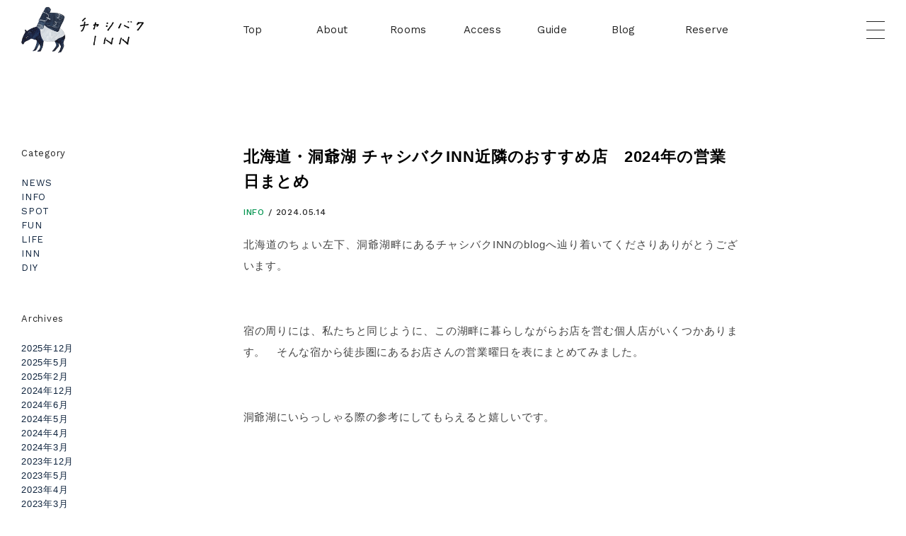

--- FILE ---
content_type: text/html; charset=UTF-8
request_url: http://www.chashibaku.com/inn/blog/info/4199.html
body_size: 13243
content:
<!DOCTYPE html>
<html lang="ja">
<head>
  <meta charset="UTF-8" />
 
	 <title>北海道・洞爺湖 チャシバクINN近隣のおすすめ店　2024年の営業日まとめ | 洞爺湖畔の宿とドーナツ屋 チャシバク</title>

	
	
  <meta name="keywords" content="chashibaku">
  <meta name="viewport" content="initial-scale=1.0">
  <link rel="profile" href="http://gmpg.org/xfn/11" />
  <link rel="stylesheet" type="text/css" media="all" href="http://www.chashibaku.com/wp/wp-content/themes/chashibaku/style.css" />
  <link rel="pingback" href="http://www.chashibaku.com/wp/xmlrpc.php" />
	
<link href="https://fonts.googleapis.com/css?family=Heebo:400,500|Hind+Guntur:400,600" rel="stylesheet">
<link href="https://fonts.googleapis.com/css?family=Biryani:300,400,700" rel="stylesheet">
<link href="https://fonts.googleapis.com/css?family=Work+Sans:300,400,500" rel="stylesheet"> 
	
<link rel="stylesheet" href="http://www.chashibaku.com/font/style.css">
<link rel="stylesheet" href="http://www.chashibaku.com/wp/wp-content/themes/chashibaku/flexslider.css">
	
<script src="http://code.jquery.com/jquery-1.11.2.min.js"></script>
<script src="http://www.chashibaku.com/js/jquery.flexslider.js"></script>
<script src="http://www.chashibaku.com/js/jquery.matchHeight-min.js"></script>
<script src="http://www.chashibaku.com/js/jquery.inview.js"></script>
<script src="http://www.chashibaku.com/js/common.js"></script>
<script src="http://www.chashibaku.com/js/parallax.js"></script>
	
	
<script type="text/javascript">
$(function(){
  // 固定する場所が存在することの確認
  if( $('.fixing-base .fixing-box').length > 0 ){
    var baseSelector = '.fixing-base'
    var fixingSelector = baseSelector + ' .fixing-box'
    var logofix = '.h_logo'

    $(window).on('load scroll resize', function(){
      var baseTop = $(baseSelector).offset().top

      //固定開始位置より後にスクロールされた場合
      if( $(window).scrollTop() > baseTop ){
        $(fixingSelector).addClass('fixed')
		   $(logofix).addClass('fixed')
        $(baseSelector).height($(fixingSelector).outerHeight())
        $(fixingSelector).width($(baseSelector).width())

      //固定開始位置以前にスクロールされた場合
      } else {
        $(fixingSelector).removeClass('fixed')
        $(logofix).removeClass('fixed')
        $(baseSelector).height('')
        $(fixingSelector).width('')
      }
    })
  }
});
</script>
	
<script type="text/javascript">
$(function(){
  // 固定する場所が存在することの確認
  if( $('.sfixing-base .sfixing-box').length > 0 ){
    var sbaseSelector = '.sfixing-base'
    var sfixingSelector = sbaseSelector + ' .sfixing-box'

    $(window).on('load scroll resize', function(){
      var sbaseTop = $(sbaseSelector).offset().top - 120


      //固定開始位置より後にスクロールされた場合
      if( $(window).scrollTop() > sbaseTop ){
		   $(sfixingSelector).addClass('fixed')
        $(sbaseSelector).height($(sfixingSelector).outerHeight())
        $(sfixingSelector).width($(sbaseSelector).width())

      //固定開始位置以前にスクロールされた場合
      } else {
        $(sfixingSelector).removeClass('fixed')
        $(sbaseSelector).height('')
        $(sfixingSelector).width('')
      }
    })
  }
});
</script>
	
	
	
	
<script>
$(function() {
	$('.fmv').on('inview', function(event, isInView, visiblePartX, visiblePartY) {
		if(isInView){
			$(this).stop().addClass('mv');
		}
		else{
			$(this).stop().removeClass('m');
		}
	});
});
</script>
	
	
	
<script>
$(function() {
	// include jQuery

var current_scrollY;
var $header = $('.mor_open');
var $bodyy = $('body');
	
	 // スクロールバーの横幅を取得
    $('html').append('<div class="scrollbar" style="overflow:scroll;"></div>');
    var scrollsize = window.innerWidth - $('.scrollbar').prop('clientWidth');
    $('.scrollbar').hide();
	
	// OPEN MODAL
	$( '#nav-toggle' ).on( 'click', function(){
 	 current_scrollY = $( window ).scrollTop(); 
		$header.toggleClass('open');
		$('.mor_open').fadeIn('slow');
		$('html, body').toggleClass('ope');

	} );
} );
</script>
<script type="text/javascript">
$(function() {
    $('.item').matchHeight();
});
</script>	
	
<script>
document.addEventListener( 'wpcf7mailsent', function( event ) {
    location = 'http://www.chashibaku.com/wp/';
}, false );
</script>
	
<script>
$(function(){// #で始まるアンカーをクリックした場合に処理
   $('a[href^=#]').click(function() {
      // スクロールの速度
      var speed = 400; // ミリ秒
      // アンカーの値取得
      var href= $(this).attr("href");
      // 移動先を取得
      var target = $(href == "#" || href == "" ? 'html' : href);
      // 移動先を数値で取得
      var position = target.offset().top -150;
      // スムーススクロール
      $('body,html').animate({scrollTop:position}, speed, 'swing');
      return false;
   });
});
</script>

	
	
</head>

<!-- All in One SEO Pack 2.7.3 by Michael Torbert of Semper Fi Web Design[71,130] -->
<meta name="keywords"  content="洞爺湖,北海道,チャシバクドーナツ,ラムヤート,toita,yucana,洞爺いろは屋,cafe cohum,cafe cokou,mittsu,グーテンターク,しまりすや,おすすめ,カフェ,ランチ,kitoringo,コーヒー,cokyuu,とうや水の駅食堂 tsudou,パン,焼き菓子,雑貨屋,たまたま書店,tou" />

<link rel="canonical" href="http://www.chashibaku.com/inn/blog/info/4199.html" />
<!-- /all in one seo pack -->
<link rel='dns-prefetch' href='//webfonts.xserver.jp' />
<link rel='dns-prefetch' href='//s.w.org' />
<link rel="alternate" type="application/rss+xml" title="洞爺湖畔の宿とドーナツ屋 &raquo; フィード" href="http://www.chashibaku.com/feed" />
<link rel="alternate" type="application/rss+xml" title="洞爺湖畔の宿とドーナツ屋 &raquo; コメントフィード" href="http://www.chashibaku.com/comments/feed" />
		<script type="text/javascript">
			window._wpemojiSettings = {"baseUrl":"https:\/\/s.w.org\/images\/core\/emoji\/11\/72x72\/","ext":".png","svgUrl":"https:\/\/s.w.org\/images\/core\/emoji\/11\/svg\/","svgExt":".svg","source":{"concatemoji":"http:\/\/www.chashibaku.com\/wp\/wp-includes\/js\/wp-emoji-release.min.js?ver=4.9.26"}};
			!function(e,a,t){var n,r,o,i=a.createElement("canvas"),p=i.getContext&&i.getContext("2d");function s(e,t){var a=String.fromCharCode;p.clearRect(0,0,i.width,i.height),p.fillText(a.apply(this,e),0,0);e=i.toDataURL();return p.clearRect(0,0,i.width,i.height),p.fillText(a.apply(this,t),0,0),e===i.toDataURL()}function c(e){var t=a.createElement("script");t.src=e,t.defer=t.type="text/javascript",a.getElementsByTagName("head")[0].appendChild(t)}for(o=Array("flag","emoji"),t.supports={everything:!0,everythingExceptFlag:!0},r=0;r<o.length;r++)t.supports[o[r]]=function(e){if(!p||!p.fillText)return!1;switch(p.textBaseline="top",p.font="600 32px Arial",e){case"flag":return s([55356,56826,55356,56819],[55356,56826,8203,55356,56819])?!1:!s([55356,57332,56128,56423,56128,56418,56128,56421,56128,56430,56128,56423,56128,56447],[55356,57332,8203,56128,56423,8203,56128,56418,8203,56128,56421,8203,56128,56430,8203,56128,56423,8203,56128,56447]);case"emoji":return!s([55358,56760,9792,65039],[55358,56760,8203,9792,65039])}return!1}(o[r]),t.supports.everything=t.supports.everything&&t.supports[o[r]],"flag"!==o[r]&&(t.supports.everythingExceptFlag=t.supports.everythingExceptFlag&&t.supports[o[r]]);t.supports.everythingExceptFlag=t.supports.everythingExceptFlag&&!t.supports.flag,t.DOMReady=!1,t.readyCallback=function(){t.DOMReady=!0},t.supports.everything||(n=function(){t.readyCallback()},a.addEventListener?(a.addEventListener("DOMContentLoaded",n,!1),e.addEventListener("load",n,!1)):(e.attachEvent("onload",n),a.attachEvent("onreadystatechange",function(){"complete"===a.readyState&&t.readyCallback()})),(n=t.source||{}).concatemoji?c(n.concatemoji):n.wpemoji&&n.twemoji&&(c(n.twemoji),c(n.wpemoji)))}(window,document,window._wpemojiSettings);
		</script>
		<style type="text/css">
img.wp-smiley,
img.emoji {
	display: inline !important;
	border: none !important;
	box-shadow: none !important;
	height: 1em !important;
	width: 1em !important;
	margin: 0 .07em !important;
	vertical-align: -0.1em !important;
	background: none !important;
	padding: 0 !important;
}
</style>
<link rel='stylesheet' id='biz-cal-style-css'  href='http://www.chashibaku.com/wp/wp-content/plugins/biz-calendar/biz-cal.css?ver=2.2.0' type='text/css' media='all' />
<link rel='stylesheet' id='bogo-css'  href='http://www.chashibaku.com/wp/wp-content/plugins/bogo/includes/css/style.css?ver=3.1.4' type='text/css' media='all' />
<link rel='stylesheet' id='contact-form-7-css'  href='http://www.chashibaku.com/wp/wp-content/plugins/contact-form-7/includes/css/styles.css?ver=5.0.2' type='text/css' media='all' />
<link rel='stylesheet' id='yyi_rinker_stylesheet-css'  href='http://www.chashibaku.com/wp/wp-content/plugins/yyi-rinker/css/style.css?v=1.1.0&#038;ver=4.9.26' type='text/css' media='all' />
<link rel='stylesheet' id='tablepress-default-css'  href='http://www.chashibaku.com/wp/wp-content/plugins/tablepress/css/default.min.css?ver=1.9' type='text/css' media='all' />
<link rel='stylesheet' id='jquery-ui-smoothness-css'  href='http://www.chashibaku.com/wp/wp-content/plugins/contact-form-7/includes/js/jquery-ui/themes/smoothness/jquery-ui.min.css?ver=1.11.4' type='text/css' media='screen' />
<script type='text/javascript' src='http://www.chashibaku.com/wp/wp-includes/js/jquery/jquery.js?ver=1.12.4'></script>
<script type='text/javascript' src='http://www.chashibaku.com/wp/wp-includes/js/jquery/jquery-migrate.min.js?ver=1.4.1'></script>
<script type='text/javascript' src='//webfonts.xserver.jp/js/xserver.js?ver=1.1.0'></script>
<script type='text/javascript'>
/* <![CDATA[ */
var bizcalOptions = {"holiday_title":"\u5b9a\u4f11\u65e5","tue":"on","wed":"on","thu":"on","temp_holidays":"2013-01-02\r\n2013-01-03\r\n2018-06-20\r\n2019-03-25\r\n2019-03-26","temp_weekdays":"2019-03-27\r\n2019-03-29","eventday_title":"\u30a4\u30d9\u30f3\u30c8","eventday_url":"","eventdays":"2018-06-30\r\n2019-03-30","month_limit":"\u5236\u9650\u306a\u3057","nextmonthlimit":"3","prevmonthlimit":"3","plugindir":"http:\/\/www.chashibaku.com\/wp\/wp-content\/plugins\/biz-calendar\/","national_holiday":""};
/* ]]> */
</script>
<script type='text/javascript' src='http://www.chashibaku.com/wp/wp-content/plugins/biz-calendar/calendar.js?ver=2.2.0'></script>
<script type='text/javascript' src='http://www.chashibaku.com/wp/wp-content/plugins/yyi-rinker/js/event-tracking.js?v=1.1.0'></script>
<link rel='https://api.w.org/' href='http://www.chashibaku.com/wp-json/' />
<link rel="EditURI" type="application/rsd+xml" title="RSD" href="http://www.chashibaku.com/wp/xmlrpc.php?rsd" />
<link rel="wlwmanifest" type="application/wlwmanifest+xml" href="http://www.chashibaku.com/wp/wp-includes/wlwmanifest.xml" /> 
<link rel='prev' title='北海道・洞爺湖　チャシバクINN近隣のおすすめ店　2024年GWの営業曜日まとめ' href='http://www.chashibaku.com/inn/blog/info/4173.html' />
<link rel='next' title='チャシバクINN最寄りのバス停「洞爺水の駅」への行き方（新千歳空港・札幌・洞爺駅から）' href='http://www.chashibaku.com/inn/blog/info/1925.html' />
<meta name="generator" content="WordPress 4.9.26" />
<link rel='shortlink' href='http://www.chashibaku.com/?p=4199' />
<link rel="alternate" type="application/json+oembed" href="http://www.chashibaku.com/wp-json/oembed/1.0/embed?url=http%3A%2F%2Fwww.chashibaku.com%2Finn%2Fblog%2Finfo%2F4199.html" />
<link rel="alternate" type="text/xml+oembed" href="http://www.chashibaku.com/wp-json/oembed/1.0/embed?url=http%3A%2F%2Fwww.chashibaku.com%2Finn%2Fblog%2Finfo%2F4199.html&#038;format=xml" />
<script type="text/javascript">
	window._wp_rp_static_base_url = 'https://wprp.sovrn.com/static/';
	window._wp_rp_wp_ajax_url = "http://www.chashibaku.com/wp/wp-admin/admin-ajax.php";
	window._wp_rp_plugin_version = '3.6.4';
	window._wp_rp_post_id = '4199';
	window._wp_rp_num_rel_posts = '3';
	window._wp_rp_thumbnails = true;
	window._wp_rp_post_title = '%E5%8C%97%E6%B5%B7%E9%81%93%E3%83%BB%E6%B4%9E%E7%88%BA%E6%B9%96+%E3%83%81%E3%83%A3%E3%82%B7%E3%83%90%E3%82%AFINN%E8%BF%91%E9%9A%A3%E3%81%AE%E3%81%8A%E3%81%99%E3%81%99%E3%82%81%E5%BA%97%E3%80%802024%E5%B9%B4%E3%81%AE%E5%96%B6%E6%A5%AD%E6%97%A5%E3%81%BE%E3%81%A8%E3%82%81';
	window._wp_rp_post_tags = ['%E3%81%8A%E3%81%99%E3%81%99%E3%82%81', 'cokyuu', '%E3%81%9F%E3%81%BE%E3%81%9F%E3%81%BE%E6%9B%B8%E5%BA%97', '%E6%B4%9E%E7%88%BA%E6%B9%96', 'yucana', '%E3%82%B0%E3%83%BC%E3%83%86%E3%83%B3%E3%82%BF%E3%83%BC%E3%82%AF', 'kitoringo', '%E7%84%BC%E3%81%8D%E8%8F%93%E5%AD%90', '%E3%83%A9%E3%83%A0%E3%83%A4%E3%83%BC%E3%83%88', 'cafe+cokou', '%E3%82%AB%E3%83%95%E3%82%A7', '%E3%81%A8%E3%81%86%E3%82%84%E6%B0%B4%E3%81%AE%E9%A7%85%E9%A3%9F%E5%A0%82+tsudo', 'tou', '%E5%8C%97%E6%B5%B7%E9%81%93', '%E6%B4%9E%E7%88%BA%E3%81%84%E3%82%8D%E3%81%AF%E5%B1%8B', '%E3%81%97%E3%81%BE%E3%82%8A%E3%81%99%E3%82%84', '%E3%82%B3%E3%83%BC%E3%83%92%E3%83%BC', '%E9%9B%91%E8%B2%A8%E5%B1%8B', 'toita', 'mittsu', '%E3%83%A9%E3%83%B3%E3%83%81', '%E3%83%91%E3%83%B3', '%E3%83%81%E3%83%A3%E3%82%B7%E3%83%90%E3%82%AF%E3%83%89%E3%83%BC%E3%83%8A%E3%83%84', 'cafe+cohum', 'info', 'height', 'width'];
	window._wp_rp_promoted_content = true;
</script>
<style type="text/css">
.related_post_title {
}
ul.related_post {
display:flex;display: -webkit-flex;
	-webkit-justify-content: space-between;
	justify-content: space-between;
}
ul.related_post li {
    width: 31%;
    height: auto;
}
ul.related_post li a {
}
ul.related_post li img {
width:100% !important;
height: auto;
}</style>
<style type='text/css'>.entry-title{ font-family: "A1明朝";}.entry-read{ font-family: "リュウミン R-KL";}.hentry{ font-family: "中ゴシックBBB";}strong,b{ font-family: "見出ゴMB31";}</style>
<!-- ajaxzip -->
<script src="https://ajaxzip3.github.io/ajaxzip3.js" charset="UTF-8"></script>
<script type="text/javascript">
jQuery(function(){
  jQuery('#zip').keyup(function(event){
    AjaxZip3.zip2addr(this,'','pref','addr');
  })
})
</script>
	

	
	<script >

      function sliderStart() {

    const slide = document.getElementById('slide_wrapp');      //スライダー親
    const slideItem = slide.querySelectorAll('.slide_item');   //スライド要素
    const totalNum = slideItem.length - 1;                     // スライドの枚数を取得
    const FadeTime = 2000;                                     //フェードインの時間
    const IntarvalTime = 7000;                                 //クロスフェードさせるまでの間隔
    let actNum = 0;                                            //現在アクティブな番号
    let nowSlide;                                              //現在表示中のスライド
    let NextSlide;                                             //次に表示するスライド

    // DOM読み込み時にスライドの1枚目をフェードイン
    slideItem[0].classList.add('show_', 'zoom_');

    // 処理を繰り返す
    setInterval(() => {
        if (actNum < totalNum) {
          
            nowSlide = slideItem[actNum];
            NextSlide = slideItem[++actNum];

            //.show_削除でフェードアウト
            nowSlide.classList.remove('show_');
            // と同時に、次のスライドがズームしながらフェードインする
            NextSlide.classList.add('show_', 'zoom_');
            //フェードアウト完了後、.zoom_削除
            setTimeout(() => {
                nowSlide.classList.remove('zoom_');
            }, FadeTime);


        } else {

            nowSlide = slideItem[actNum];
            NextSlide = slideItem[actNum = 0];

            //.show_削除でフェードアウト
            nowSlide.classList.remove('show_');
            // と同時に、次のスライドがズームしながらフェードインする
            NextSlide.classList.add('show_', 'zoom_');
            //フェードアウト完了後、.zoom_削除
            setTimeout(() => {
                nowSlide.classList.remove('zoom_');
            }, FadeTime);

        };
    }, IntarvalTime);

}

    </script>
	
	
	
	
    <body class="cate_inn">
		<div id="topp"></div>
		

		
			
	
	
	
	
	
	<div id="wrapper">
		<div class="h_logo">
		<div class="logo nob fmv fo_en_ss3">
			
			<div class="ilogo_m"><a href="http://www.chashibaku.com//inn/i/"><img src="http://www.chashibaku.com/wp/wp-content/uploads/2018/05/i__baku_.png" alt="" /></a></div>
			<div class="dlogo_m"><a href="http://www.chashibaku.com//donut/d/"><img src="http://www.chashibaku.com/wp/wp-content/uploads/2018/08/d__baku.png" alt="" /></a></div>
			
			
			<div class="clogo">
				<a href="http://www.chashibaku.com/"><img src="http://www.chashibaku.com/wp/wp-content/uploads/2018/05/cha_logo.png" alt="" /></a>
			</div>
			<div class="ilogo"><a href="http://www.chashibaku.com/inn/i/"><img src="http://www.chashibaku.com/wp/wp-content/uploads/2018/05/i_t_logo.png" alt="INN" /></a></div>				
			<div class="dlogo"><a href="http://www.chashibaku.com/donut/d/"><img src="http://www.chashibaku.com/wp/wp-content/uploads/2018/08/d_t_logo.png" alt="donut" /></a></div>

		</div>
		</div>
		

<!--
		<div class="h_side no">
			<span class="iside"><a href="http://www.chashibaku.com//inn/i">INN</a></span>　　
			<span class="dside"><a href="http://www.chashibaku.com//donut/d">Donut</a></span>　
		</div>	-->
		
		<div class="mor_open">
				<div class="menu-btn" id="js__btn">
					<div id="nav-toggle">
                	<div>
                    <span></span>
                    <span></span>
                    <span></span>
                	</div>
					</div>
				</div>			
		
			<!-- モーダルメニュー -->
			<section class="m_menu fmv fo_en_ss3" id="modal">
			<div class="stm_1_1">	
				<div class="imenu now">
					<div class="mor_menu_ti now"><a href="http://www.chashibaku.com/inn/i"><span class="icon-home"></span> チャシバクINN</a></div>
					<ul class="mor_menu">
							<li class="cat-item cat-item-18"><a href="http://www.chashibaku.com/inn/i" title="チャシバクINN">Top</a>
</li>
	<li class="cat-item cat-item-12"><a href="http://www.chashibaku.com/inn/about" title="チャシバクINNについて">About</a>
</li>
	<li class="cat-item cat-item-4"><a href="http://www.chashibaku.com/inn/rooms" title="お部屋のご案内 | チャシバクINN ">Rooms</a>
</li>
	<li class="cat-item cat-item-3"><a href="http://www.chashibaku.com/inn/access" title="チャシバクINNへの行き方">Access</a>
</li>
	<li class="cat-item cat-item-42"><a href="http://www.chashibaku.com/inn/guide" title="洞爺湖周辺のご案内 | チャシバクINN ">Guide</a>
</li>
	<li class="cat-item cat-item-1"><a href="http://www.chashibaku.com/inn/blog" title="チャシバクINNのブログ">Blog</a>
</li>
	<li class="cat-item cat-item-5"><a href="http://www.chashibaku.com/inn/reserve" title="ご予約">Reserve</a>
</li>
					</ul>
					<ul class="mor_tag now fmv">
						<li><a href="https://www.facebook.com/chashibakuinn/"><span class="icon-facebook2"></span></a></li>
						<li><a href="https://www.instagram.com/chashibaku_inn/"><span class="icon-instagram"></span></a></li>
						<li><a href="https://twitter.com/chashibaku_inn"><span class="icon-twitter"></span></a></li>
					</ul>	<div class="clear"></div>
					<div class="mor_menu_ti now"><a href="http://www.chashibaku.com/donut/d"><span class="icon-home"></span> チャシバクドーナツ</a></div>

				</div>
				<div class="dmenu now">
					<div class="mor_menu_ti now"><a href="http://www.chashibaku.com/donut/d"><span class="icon-home"></span> チャシバクドーナツ</a></div>
					<ul class="mor_menu">
							<li class="cat-item cat-item-17"><a href="http://www.chashibaku.com/donut/d" title="チャシバクドーナツ">Top</a>
</li>
	<li class="cat-item cat-item-2"><a href="http://www.chashibaku.com/donut/d_about" title="チャシバクドーナツについて">About</a>
</li>
	<li class="cat-item cat-item-14"><a href="http://www.chashibaku.com/donut/d_menu" title="チャシバクドーナツのメニュー">Menu</a>
</li>
	<li class="cat-item cat-item-8"><a href="http://www.chashibaku.com/donut/d_shop" title="チャシバクドーナツのお店のご案内">Shop</a>
</li>
	<li class="cat-item cat-item-15"><a href="http://www.chashibaku.com/donut/d_news" title="チャシバクドーナツのお知らせ">News</a>
</li>
	<li class="cat-item cat-item-9"><a href="http://www.chashibaku.com/donut/d_contact" title="お問い合わせ">Contact</a>
</li>
						<li class="cat-item cat-item-9"><a href="https://chashibaku.stores.jp/" title="オンラインストア">OnlineStore</a></li>
					</ul>
					<ul class="mor_tag now fmv">
						<li><a href="https://www.facebook.com/%E3%83%81%E3%83%A3%E3%82%B7%E3%83%90%E3%82%AF%E3%83%89%E3%83%BC%E3%83%8A%E3%83%84-1433240193647867/"><span class="icon-facebook2"></span></a></li>
						<li><a href="https://www.instagram.com/chashibaku_donut/"><span class="icon-instagram"></span></a></li>
					</ul>	<div class="clear"></div>
					<div class="mor_menu_ti now"><a href="http://www.chashibaku.com/inn/i"><span class="icon-home"></span> チャシバクINN</a></div>
				</div>
				
				<div class="cmenu now">
					<div class="mor_menu_ti now"><a href="http://www.chashibaku.com/inn/i"><span class="icon-home"></span> チャシバクINN</a></div>
					<div class="mor_menu_ti now"><a href="http://www.chashibaku.com/donut/d"><span class="icon-home"></span> チャシバクドーナツ</a></div>
				</div>
				<div class="menu now">
					<div class="mor_menu_ti now"><a href="http://www.chashibaku.com/"><span class="icon-home"></span> チャシバク</a></div>
				</div>
				
	
			</div>
			</section>
			
			<!--	<ul class="mor_menu now">
					<li><a class="drawer-menu-item" href="http://www.chashibaku.com//inn/about/">About</a></li>
					<li><a class="drawer-menu-item" href="http://www.chashibaku.com//inn/rooms">Rooms</a></li>
					<li><a class="drawer-menu-item" href="http://www.chashibaku.com//inn/access">Access</a></li>
					<li><a class="drawer-menu-item" href="http://www.chashibaku.com//inn/reserve/">Reserve</a></li>
					<li><a class="drawer-menu-item" href="http://www.chashibaku.com//inn/blog/">Blog</a></li>
					<li><a class="drawer-menu-item" href="http://www.chashibaku.com//inn/toya/">TOYA</a></li>
    			</ul>
			-->
				
		</div>
	
	
				
				
	
	<header id="h_header">
		
	
		
		<div class="fixing-base">
		<div class="fixing-box">
		<div class="st_1_1">	
			<div class="h_en">	
				
			<div class="st_12_3 fl_l mr_25">　
				
			</div><!-- /.st_12_3-->
				
			<div class="st_12_9 fl_l ">
				<div class="head_menu fmv fo_en_ss3">

					<div class="dmenu not">
					<ul>	<li class="cat-item cat-item-17"><a href="http://www.chashibaku.com/donut/d" title="チャシバクドーナツ">Top</a>
</li>
	<li class="cat-item cat-item-2"><a href="http://www.chashibaku.com/donut/d_about" title="チャシバクドーナツについて">About</a>
</li>
	<li class="cat-item cat-item-14"><a href="http://www.chashibaku.com/donut/d_menu" title="チャシバクドーナツのメニュー">Menu</a>
</li>
	<li class="cat-item cat-item-8"><a href="http://www.chashibaku.com/donut/d_shop" title="チャシバクドーナツのお店のご案内">Shop</a>
</li>
	<li class="cat-item cat-item-15"><a href="http://www.chashibaku.com/donut/d_news" title="チャシバクドーナツのお知らせ">News</a>
</li>
	<li class="cat-item cat-item-9"><a href="http://www.chashibaku.com/donut/d_contact" title="お問い合わせ">Contact</a>
</li>
							<li class="cat-item cat-item-9"><a href="https://chashibaku.stores.jp//" title="オンラインストア">OnlineStore</a></li>
					</ul>
					</div>
					<div class="imenu nob">
					<ul>	<li class="cat-item cat-item-18"><a href="http://www.chashibaku.com/inn/i" title="チャシバクINN">Top</a>
</li>
	<li class="cat-item cat-item-12"><a href="http://www.chashibaku.com/inn/about" title="チャシバクINNについて">About</a>
</li>
	<li class="cat-item cat-item-4"><a href="http://www.chashibaku.com/inn/rooms" title="お部屋のご案内 | チャシバクINN ">Rooms</a>
</li>
	<li class="cat-item cat-item-3"><a href="http://www.chashibaku.com/inn/access" title="チャシバクINNへの行き方">Access</a>
</li>
	<li class="cat-item cat-item-42"><a href="http://www.chashibaku.com/inn/guide" title="洞爺湖周辺のご案内 | チャシバクINN ">Guide</a>
</li>
	<li class="cat-item cat-item-1"><a href="http://www.chashibaku.com/inn/blog" title="チャシバクINNのブログ">Blog</a>
</li>
	<li class="cat-item cat-item-5"><a href="http://www.chashibaku.com/inn/reserve" title="ご予約">Reserve</a>
</li>
</ul>
					</div>
					
				</div>	
				
			　</div><!-- /.st_12_9-->
				
		
				
			</div><!-- /h_en-->
				
		</div></div><!-- /.fix -->
		</div>
	<div class="clear"></div>

	</header>
		

		
	<div class="clear"></div>
	
<div class="cate_inn">	

	
<div class="st_1_1">	

<!-- INN Blog -->
	
			<div class="mt_a">　</div><!-- /mt -->
			
		
	
	
	<div class="st_12_7 fl_r mr_25_2">		
		<div class="bl_s_en">
		<h1><div class="bl_s_ti">北海道・洞爺湖 チャシバクINN近隣のおすすめ店　2024年の営業日まとめ</div></h1>
			
		<div class="bl_c_info">
							<div class="bl_cate fo_en_ss3b no"><a href="http://www.chashibaku.com/inn/blog/info">INFO</a>  / 2024.05.14</div></div>
			
		<div class="bl_s_body ph"><p>北海道のちょい左下、洞爺湖畔にあるチャシバクINNのblogへ辿り着いてくださりありがとうございます。</p>
<p>&nbsp;</p>
<p>宿の周りには、私たちと同じように、この湖畔に暮らしながらお店を営む個人店がいくつかあります。　そんな宿から徒歩圏にあるお店さんの営業曜日を表にまとめてみました。</p>
<p>&nbsp;</p>
<p>洞爺湖にいらっしゃる際の参考にしてもらえると嬉しいです。</p>
<p><script async src="https://pagead2.googlesyndication.com/pagead/js/adsbygoogle.js?client=ca-pub-3564803993006529" crossorigin="anonymous"></script><br />
<!-- 広告 PC1 --><br />
<ins class="adsbygoogle" style="display: inline-block; width: 336px; height: 280px" data-ad-client="ca-pub-3564803993006529" data-ad-slot="2496535286"></ins><br />
<script>
     (adsbygoogle = window.adsbygoogle || []).push({});
</script></p>
<h2><span style="text-decoration: underline">営業曜日について</span></h2>
<p>各お店さんのWebサイトや、SNSより調べています。　表内の「◯」は、ベースとされている基本的な営業曜日のため、<span style="color: #ff0000"><span style="text-decoration: underline"><strong>週によっては閉まっていることもあり得ます。</strong></span></span></p>
<p>&nbsp;</p>
<p>洞爺湖にいらっしゃるお日にちが決まっている際は、お目当てのお店さん直接のSNSなどを合わせてご確認ください。</p>
<p>&nbsp;</p>
<p>↓各店舗名よりチャシバクINNのウェブサイト内「<a href="http://www.chashibaku.com/inn/guide" target="_blank" rel="noopener">TOYA Guideページ</a>」に飛べます。（各お店さんのWebサイトやSNSへのリンクもあります！）</p>
<table border="1" cellpadding="5">
<tbody>
<tr>
<td>2024.7.22更新</td>
<td>月</td>
<td>火</td>
<td>水</td>
<td>木</td>
<td>金</td>
<td bgcolor="#D3DEF1">土</td>
<td bgcolor="#FA9996">日</td>
<td></td>
</tr>
<tr>
<td><a href="http://www.chashibaku.com/inn/guide#chashibaku" target="_blank" rel="noopener">チャシバクドーナツ</a></td>
<td>〇</td>
<td></td>
<td></td>
<td></td>
<td></td>
<td>〇</td>
<td>〇</td>
<td></td>
</tr>
<tr>
<td><a href="http://www.chashibaku.com/inn/guide#tsudou" target="_blank" rel="noopener">TSUDOU</a></td>
<td></td>
<td>〇</td>
<td>〇</td>
<td>〇</td>
<td>〇</td>
<td>〇</td>
<td>〇</td>
<td></td>
</tr>
<tr>
<td><a href="http://www.chashibaku.com/inn/guide#ramuyato" target="_blank" rel="noopener">ラムヤート</a></td>
<td></td>
<td></td>
<td></td>
<td></td>
<td></td>
<td>〇</td>
<td>〇</td>
<td></td>
</tr>
<tr>
<td><a href="http://www.chashibaku.com/inn/guide#toita" target="_blank" rel="noopener">toita</a></td>
<td></td>
<td></td>
<td>〇</td>
<td>〇</td>
<td>〇</td>
<td>〇</td>
<td></td>
<td></td>
</tr>
<tr>
<td><a href="http://www.chashibaku.com/inn/guide#shimarisuya" target="_blank" rel="noopener">しまりすや</a></td>
<td></td>
<td></td>
<td></td>
<td></td>
<td></td>
<td></td>
<td></td>
<td>不定休</td>
</tr>
<tr>
<td><a href="http://www.chashibaku.com/inn/guide#cokyuu" target="_blank" rel="noopener">cokyuu</a></td>
<td></td>
<td></td>
<td>〇</td>
<td>〇</td>
<td>〇</td>
<td></td>
<td></td>
<td>予約制喫茶</td>
</tr>
<tr>
<td><a href="http://www.chashibaku.com/inn/guide#cokyuu" target="_blank" rel="noopener">cokyuu</a></td>
<td></td>
<td></td>
<td></td>
<td></td>
<td></td>
<td>〇</td>
<td>〇</td>
<td>テイクアウト</td>
</tr>
<tr>
<td><a href="http://www.chashibaku.com/inn/guide#cokyuu" target="_blank" rel="noopener">tou;</a></td>
<td></td>
<td></td>
<td></td>
<td></td>
<td></td>
<td>〇</td>
<td>〇</td>
<td></td>
</tr>
<tr>
<td><a href="http://www.chashibaku.com/inn/guide#yucana" target="_blank" rel="noopener">yucana</a></td>
<td>〇</td>
<td>〇</td>
<td>〇</td>
<td>〇</td>
<td></td>
<td>〇</td>
<td></td>
<td></td>
</tr>
<tr>
<td><a href="http://www.chashibaku.com/inn/guide#tanto" target="_blank" rel="noopener">tanto</a></td>
<td></td>
<td></td>
<td></td>
<td>〇</td>
<td>〇</td>
<td>〇</td>
<td></td>
<td></td>
</tr>
<tr>
<td><a href="http://www.chashibaku.com/inn/guide#kitoringo" target="_blank" rel="noopener">kitoringo</a></td>
<td></td>
<td>〇</td>
<td>〇</td>
<td>〇</td>
<td>〇</td>
<td>〇</td>
<td></td>
<td></td>
</tr>
<tr>
<td><a href="http://www.chashibaku.com/inn/guide#cohum" target="_blank" rel="noopener">cafe cohum</a></td>
<td></td>
<td></td>
<td></td>
<td>〇</td>
<td>〇</td>
<td>〇</td>
<td>〇</td>
<td></td>
</tr>
<tr>
<td><a href="http://www.chashibaku.com/inn/guide#irohaya" target="_blank" rel="noopener">洞爺いろは屋</a></td>
<td>〇</td>
<td>〇</td>
<td></td>
<td></td>
<td></td>
<td>〇</td>
<td>〇</td>
<td></td>
</tr>
<tr>
<td><a href="http://www.chashibaku.com/inn/guide#cokou" target="_blank" rel="noopener">Cafe COKOU</a></td>
<td>〇</td>
<td>〇</td>
<td></td>
<td>〇</td>
<td>〇</td>
<td>〇</td>
<td>〇</td>
<td></td>
</tr>
<tr>
<td><a href="http://www.chashibaku.com/inn/guide#tamatamasha" target="_blank" rel="noopener">たまたま書店</a></td>
<td></td>
<td></td>
<td></td>
<td></td>
<td></td>
<td>〇</td>
<td>〇</td>
<td></td>
</tr>
<tr>
<td><a href="http://www.chashibaku.com/inn/guide#mittsu" target="_blank" rel="noopener">Mittsu</a></td>
<td>〇</td>
<td></td>
<td></td>
<td></td>
<td>〇</td>
<td>〇</td>
<td>〇</td>
<td></td>
</tr>
<tr>
<td><a href="http://www.chashibaku.com/inn/guide#mittsu" target="_blank" rel="noopener">Mittsu（夜営業）</a></td>
<td></td>
<td></td>
<td></td>
<td></td>
<td>〇</td>
<td>〇</td>
<td></td>
<td>予約おすすめ</td>
</tr>
<tr>
<td><a href="http://www.chashibaku.com/inn/guide#iwakichi" target="_blank" rel="noopener">いわきち料理店</a></td>
<td></td>
<td></td>
<td></td>
<td>〇</td>
<td>〇</td>
<td>〇</td>
<td>〇</td>
<td></td>
</tr>
<tr>
<td><a href="http://www.chashibaku.com/inn/guide#iwakichi" target="_blank" rel="noopener">いわきち料理店（夜営業）</a></td>
<td></td>
<td></td>
<td></td>
<td>〇</td>
<td>〇</td>
<td>〇</td>
<td>〇</td>
<td>要予約</td>
</tr>
<tr>
<td><a href="http://www.chashibaku.com/inn/guide#guten" target="_blank" rel="noopener">グーテンターク（夜営業）</a></td>
<td></td>
<td>〇</td>
<td>〇</td>
<td>〇</td>
<td>〇</td>
<td>〇</td>
<td></td>
<td>予約おすすめ</td>
</tr>
<tr>
<td></td>
<td>月</td>
<td>火</td>
<td>水</td>
<td>木</td>
<td>金</td>
<td bgcolor="#D3DEF1">土</td>
<td bgcolor="#FA9996">日</td>
<td></td>
</tr>
</tbody>
</table>
<p>&nbsp;</p>
<p><script async src="https://pagead2.googlesyndication.com/pagead/js/adsbygoogle.js?client=ca-pub-3564803993006529" crossorigin="anonymous"></script><br />
<!-- 広告 PC2 --><br />
<ins class="adsbygoogle" style="display: inline-block; width: 336px; height: 280px" data-ad-client="ca-pub-3564803993006529" data-ad-slot="1049955199"></ins><br />
<script>
     (adsbygoogle = window.adsbygoogle || []).push({});
</script></p>
<h2><span style="text-decoration: underline">最後に・・・</span></h2>
<p>さてさて、お目当てのお店さんの営業日にうまくお休み合いそうでしょうか？　ご旅程の参考にしていただける嬉しいです。</p>
<p>&nbsp;</p>
<p>美しい湖とチャシバクINN共々、北海道・洞爺湖にて、ステキメンバーでお待ちしております。　どうぞお気をつけてお越しくださいね◎</p>
<p><script async src="https://pagead2.googlesyndication.com/pagead/js/adsbygoogle.js?client=ca-pub-3564803993006529" crossorigin="anonymous"></script><br />
<!-- 広告 PC3 --><br />
<ins class="adsbygoogle" style="display: inline-block; width: 336px; height: 280px" data-ad-client="ca-pub-3564803993006529" data-ad-slot="3021512419"></ins><br />
<script>
     (adsbygoogle = window.adsbygoogle || []).push({});
</script></p>
</div>
		</div><!-- /en-->
		
		<div class="bl_tag no">Tag : <span class="tags">#<a href="http://www.chashibaku.com/tag/%e6%b4%9e%e7%88%ba%e6%b9%96" rel="tag">洞爺湖</a></span><span class="tags">#<a href="http://www.chashibaku.com/tag/%e5%8c%97%e6%b5%b7%e9%81%93" rel="tag">北海道</a></span><span class="tags">#<a href="http://www.chashibaku.com/tag/%e3%83%81%e3%83%a3%e3%82%b7%e3%83%90%e3%82%af%e3%83%89%e3%83%bc%e3%83%8a%e3%83%84" rel="tag">チャシバクドーナツ</a></span><span class="tags">#<a href="http://www.chashibaku.com/tag/%e3%83%a9%e3%83%a0%e3%83%a4%e3%83%bc%e3%83%88" rel="tag">ラムヤート</a></span><span class="tags">#<a href="http://www.chashibaku.com/tag/toita" rel="tag">toita</a></span><span class="tags">#<a href="http://www.chashibaku.com/tag/yucana" rel="tag">yucana</a></span><span class="tags">#<a href="http://www.chashibaku.com/tag/%e6%b4%9e%e7%88%ba%e3%81%84%e3%82%8d%e3%81%af%e5%b1%8b" rel="tag">洞爺いろは屋</a></span><span class="tags">#<a href="http://www.chashibaku.com/tag/cafe-cohum" rel="tag">Cafe Cohum</a></span><span class="tags">#<a href="http://www.chashibaku.com/tag/cafe-cokou" rel="tag">Cafe COKOU</a></span><span class="tags">#<a href="http://www.chashibaku.com/tag/mittsu" rel="tag">Mittsu</a></span><span class="tags">#<a href="http://www.chashibaku.com/tag/%e3%82%b0%e3%83%bc%e3%83%86%e3%83%b3%e3%82%bf%e3%83%bc%e3%82%af" rel="tag">グーテンターク</a></span><span class="tags">#<a href="http://www.chashibaku.com/tag/%e3%81%97%e3%81%be%e3%82%8a%e3%81%99%e3%82%84" rel="tag">しまりすや</a></span><span class="tags">#<a href="http://www.chashibaku.com/tag/%e3%81%8a%e3%81%99%e3%81%99%e3%82%81" rel="tag">おすすめ</a></span><span class="tags">#<a href="http://www.chashibaku.com/tag/%e3%82%ab%e3%83%95%e3%82%a7" rel="tag">カフェ</a></span><span class="tags">#<a href="http://www.chashibaku.com/tag/%e3%83%a9%e3%83%b3%e3%83%81" rel="tag">ランチ</a></span><span class="tags">#<a href="http://www.chashibaku.com/tag/kitoringo" rel="tag">kitoringo</a></span><span class="tags">#<a href="http://www.chashibaku.com/tag/%e3%82%b3%e3%83%bc%e3%83%92%e3%83%bc" rel="tag">コーヒー</a></span><span class="tags">#<a href="http://www.chashibaku.com/tag/cokyuu" rel="tag">cokyuu</a></span><span class="tags">#<a href="http://www.chashibaku.com/tag/%e3%81%a8%e3%81%86%e3%82%84%e6%b0%b4%e3%81%ae%e9%a7%85%e9%a3%9f%e5%a0%82-tsudou" rel="tag">とうや水の駅食堂 TSUDOU</a></span><span class="tags">#<a href="http://www.chashibaku.com/tag/%e3%83%91%e3%83%b3" rel="tag">パン</a></span><span class="tags">#<a href="http://www.chashibaku.com/tag/%e7%84%bc%e3%81%8d%e8%8f%93%e5%ad%90" rel="tag">焼き菓子</a></span><span class="tags">#<a href="http://www.chashibaku.com/tag/%e9%9b%91%e8%b2%a8%e5%b1%8b" rel="tag">雑貨屋</a></span><span class="tags">#<a href="http://www.chashibaku.com/tag/%e3%81%9f%e3%81%be%e3%81%9f%e3%81%be%e6%9b%b8%e5%ba%97" rel="tag">たまたま書店</a></span><span class="tags">#<a href="http://www.chashibaku.com/tag/tou" rel="tag">tou</a></span></div>

		

		
		<div class="share-buttons mb100">

<div class="twee">
<a class="tweet" href="http://twitter.com/intent/tweet?url=http%3A%2F%2Fwww.chashibaku.com%2Finn%2Fblog%2Finfo%2F4199.html&text=%E5%8C%97%E6%B5%B7%E9%81%93%E3%83%BB%E6%B4%9E%E7%88%BA%E6%B9%96+%E3%83%81%E3%83%A3%E3%82%B7%E3%83%90%E3%82%AFINN%E8%BF%91%E9%9A%A3%E3%81%AE%E3%81%8A%E3%81%99%E3%81%99%E3%82%81%E5%BA%97%E3%80%802024%E5%B9%B4%E3%81%AE%E5%96%B6%E6%A5%AD%E6%97%A5%E3%81%BE%E3%81%A8%E3%82%81++%EF%BD%9C%E6%B4%9E%E7%88%BA%E6%B9%96%E7%95%94%E3%81%AE%E5%AE%BF%E3%81%A8%E3%83%89%E3%83%BC%E3%83%8A%E3%83%84%E5%B1%8B" onclick="javascript:window.open(this.href, '', 'menubar=no,toolbar=no,resizable=yes,scrollbars=yes,height=300,width=600');return false;">
<i class="icon-twitter"></i><span class="snst">ツイート</span>
</a>
</div>
	
<div class="">
<a class="fb-iine" href="http://www.facebook.com/sharer.php?src=bm&u=http%3A%2F%2Fwww.chashibaku.com%2Finn%2Fblog%2Finfo%2F4199.html&amp;t=%E5%8C%97%E6%B5%B7%E9%81%93%E3%83%BB%E6%B4%9E%E7%88%BA%E6%B9%96+%E3%83%81%E3%83%A3%E3%82%B7%E3%83%90%E3%82%AFINN%E8%BF%91%E9%9A%A3%E3%81%AE%E3%81%8A%E3%81%99%E3%81%99%E3%82%81%E5%BA%97%E3%80%802024%E5%B9%B4%E3%81%AE%E5%96%B6%E6%A5%AD%E6%97%A5%E3%81%BE%E3%81%A8%E3%82%81++%EF%BD%9C%E6%B4%9E%E7%88%BA%E6%B9%96%E7%95%94%E3%81%AE%E5%AE%BF%E3%81%A8%E3%83%89%E3%83%BC%E3%83%8A%E3%83%84%E5%B1%8B" onclick="javascript:window.open(this.href, '', 'menubar=no,toolbar=no,resizable=yes,scrollbars=yes,height=300,width=600');return false;">
            <i class="icon-facebook"></i><span class="snst">シェア</span>
</a>
</div>

<div class="gplu">
<a class="gplus" href="https://plus.google.com/share?url=http%3A%2F%2Fwww.chashibaku.com%2Finn%2Fblog%2Finfo%2F4199.html" onclick="javascript:window.open(this.href, '', 'menubar=no,toolbar=no,resizable=yes,scrollbars=yes,height=600,width=500');return false;">
<i class="icon-google-plus"></i>
</a>
</div>
<div class="hateb">
<a class="hatebu" href="http://b.hatena.ne.jp/add?mode=confirm&url=http%3A%2F%2Fwww.chashibaku.com%2Finn%2Fblog%2Finfo%2F4199.html&title=%E5%8C%97%E6%B5%B7%E9%81%93%E3%83%BB%E6%B4%9E%E7%88%BA%E6%B9%96+%E3%83%81%E3%83%A3%E3%82%B7%E3%83%90%E3%82%AFINN%E8%BF%91%E9%9A%A3%E3%81%AE%E3%81%8A%E3%81%99%E3%81%99%E3%82%81%E5%BA%97%E3%80%802024%E5%B9%B4%E3%81%AE%E5%96%B6%E6%A5%AD%E6%97%A5%E3%81%BE%E3%81%A8%E3%82%81++%EF%BD%9C%E6%B4%9E%E7%88%BA%E6%B9%96%E7%95%94%E3%81%AE%E5%AE%BF%E3%81%A8%E3%83%89%E3%83%BC%E3%83%8A%E3%83%84%E5%B1%8B" onclick="javascript:window.open(this.href, '', 'menubar=no,toolbar=no,resizable=yes,scrollbars=yes,height=400,width=510');return false;">
           <i class="icon-bold"></i>
</a>
</div>
</div>
		
		<div class="clear"></div>
		
		
		<div class="navigation no">
    <div class="navi_right">あたらしい記事：<a href="http://www.chashibaku.com/inn/blog/info/1925.html" rel="next"><br>チャシバクINN最寄りのバス停「洞爺水の駅」への行き方（新千歳空港・札幌・洞爺駅から）</a></div><div class="navi_left">ひとつ前の記事：<a href="http://www.chashibaku.com/inn/blog/info/4173.html" rel="prev"><br>北海道・洞爺湖　チャシバクINN近隣のおすすめ店　2024年GWの営業曜日まとめ</a></div>		</div> <div class="clear"></div>
		
		<div class="relate no mb_60">
		<div class="side_p_title fo_en_ss3b">Related Posts</div>
		
<div class="wp_rp_wrap  wp_rp_vertical" id="wp_rp_first"><div class="wp_rp_content"><ul class="related_post wp_rp"><li data-position="0" data-poid="in-4173" data-post-type="none" ><a href="http://www.chashibaku.com/inn/blog/info/4173.html" class="wp_rp_thumbnail"><img src="http://www.chashibaku.com/wp/wp-content/uploads/2024/04/IMG_9845-400x300.jpg" alt="北海道・洞爺湖　チャシバクINN近隣のおすすめ店　2024年GWの営業曜日まとめ" width="400" height="300" /></a><a href="http://www.chashibaku.com/inn/blog/info/4173.html" class="wp_rp_title">北海道・洞爺湖　チャシバクINN近隣のおすすめ店　2024年GWの営業曜日まとめ</a></li><li data-position="1" data-poid="in-3990" data-post-type="none" ><a href="http://www.chashibaku.com/inn/blog/info/3990.html" class="wp_rp_thumbnail"><img src="http://www.chashibaku.com/wp/wp-content/uploads/2023/05/img_7353-400x300.jpg" alt="北海道・洞爺湖 チャシバクINN近隣のおすすめ店　2023年の営業日まとめ" width="400" height="300" /></a><a href="http://www.chashibaku.com/inn/blog/info/3990.html" class="wp_rp_title">北海道・洞爺湖 チャシバクINN近隣のおすすめ店　2023年の営業日まとめ</a></li><li data-position="2" data-poid="in-3947" data-post-type="none" ><a href="http://www.chashibaku.com/inn/blog/info/3947.html" class="wp_rp_thumbnail"><img src="http://www.chashibaku.com/wp/wp-content/uploads/2023/04/img_7316-400x300.jpg" alt="北海道・洞爺湖　チャシバクINN近隣のおすすめ店　2023年GWの営業曜日まとめ" width="400" height="300" /></a><a href="http://www.chashibaku.com/inn/blog/info/3947.html" class="wp_rp_title">北海道・洞爺湖　チャシバクINN近隣のおすすめ店　2023年GWの営業曜日まとめ</a></li></ul></div></div>
		</div>
		
		<div class="clear"></div>
	
		

		<div class="side_p_title fo_en_ss3b mt_30">New Posts</div>
		<div class="wrap no">
			
			
		<div class="box3 ph">
		<a href="http://www.chashibaku.com/inn/blog/i_news/4514.html"><img width="450" height="300" src="http://www.chashibaku.com/wp/wp-content/uploads/2025/12/img_9308-450x300.jpg" class="attachment-thumbnail size-thumbnail wp-post-image" alt="" />			
			<div class="bl_c_i_news">
							<div class="bl_cate fo_en_ss3b no"><a href="http://www.chashibaku.com/inn/blog/i_news">NEWS</a>  / 2025.12.28</div></div>
			
		<div class="side_p_ti">チャシバクINN 冬期休館のお知らせ</div></a>
		</div>	
		
					
		<div class="box3 ph">
		<a href="http://www.chashibaku.com/inn/blog/info/4406.html"><img width="450" height="300" src="http://www.chashibaku.com/wp/wp-content/uploads/2025/05/IMG_6527-450x300.jpg" class="attachment-thumbnail size-thumbnail wp-post-image" alt="" />			
			<div class="bl_c_info">
							<div class="bl_cate fo_en_ss3b no"><a href="http://www.chashibaku.com/inn/blog/info">INFO</a>  / 2025.05.10</div></div>
			
		<div class="side_p_ti">北海道・洞爺湖 チャシバクINN近隣のおすすめ店　2025年営業曜日まとめ</div></a>
		</div>	
		
					
		<div class="box3 ph">
		<a href="http://www.chashibaku.com/inn/blog/i_news/4311.html"><img width="450" height="300" src="http://www.chashibaku.com/wp/wp-content/uploads/2019/12/IMG_1776-450x300.jpg" class="attachment-thumbnail size-thumbnail wp-post-image" alt="" />			
			<div class="bl_c_i_news">
							<div class="bl_cate fo_en_ss3b no"><a href="http://www.chashibaku.com/inn/blog/i_news">NEWS</a>  / 2025.02.12</div></div>
			
		<div class="side_p_ti">チャシバクINN　2025年3月～12月　宿泊予約・受付開始のお知らせ</div></a>
		</div>	
		
				</div><!-- wrap -->

	</div><!-- 12_7 -->
			

		
	
	<div class="st_12_3s fl_l mr_25">
			
			<div class="side_ti fo_en_ss3">Category</div>
			<ul class="page_u no mb_60 fo_en_ss3">
				<li class="cat-item cat-item-32"><a href="http://www.chashibaku.com/inn/blog/i_news" >NEWS</a>
</li>
	<li class="cat-item cat-item-28"><a href="http://www.chashibaku.com/inn/blog/info" >INFO</a>
</li>
	<li class="cat-item cat-item-31"><a href="http://www.chashibaku.com/inn/blog/spot" >SPOT</a>
</li>
	<li class="cat-item cat-item-43"><a href="http://www.chashibaku.com/inn/blog/fun" >FUN</a>
</li>
	<li class="cat-item cat-item-29"><a href="http://www.chashibaku.com/inn/blog/life" >LIFE</a>
</li>
	<li class="cat-item cat-item-140"><a href="http://www.chashibaku.com/inn/blog/inn2" >INN</a>
</li>
	<li class="cat-item cat-item-19"><a href="http://www.chashibaku.com/inn/blog/diy" >DIY</a>
</li>
		
			</ul>
			
			<div class="side_ti fo_en_ss3 mt_50">Archives</div>
			<ul class="page_u no">
					<li><a href='http://www.chashibaku.com/date/2025/12?cat=28,29,31,32,19'>2025年12月</a></li>
	<li><a href='http://www.chashibaku.com/date/2025/05?cat=28,29,31,32,19'>2025年5月</a></li>
	<li><a href='http://www.chashibaku.com/date/2025/02?cat=28,29,31,32,19'>2025年2月</a></li>
	<li><a href='http://www.chashibaku.com/date/2024/12?cat=28,29,31,32,19'>2024年12月</a></li>
	<li><a href='http://www.chashibaku.com/date/2024/06?cat=28,29,31,32,19'>2024年6月</a></li>
	<li><a href='http://www.chashibaku.com/date/2024/05?cat=28,29,31,32,19'>2024年5月</a></li>
	<li><a href='http://www.chashibaku.com/date/2024/04?cat=28,29,31,32,19'>2024年4月</a></li>
	<li><a href='http://www.chashibaku.com/date/2024/03?cat=28,29,31,32,19'>2024年3月</a></li>
	<li><a href='http://www.chashibaku.com/date/2023/12?cat=28,29,31,32,19'>2023年12月</a></li>
	<li><a href='http://www.chashibaku.com/date/2023/05?cat=28,29,31,32,19'>2023年5月</a></li>
	<li><a href='http://www.chashibaku.com/date/2023/04?cat=28,29,31,32,19'>2023年4月</a></li>
	<li><a href='http://www.chashibaku.com/date/2023/03?cat=28,29,31,32,19'>2023年3月</a></li>
	<li><a href='http://www.chashibaku.com/date/2023/01?cat=28,29,31,32,19'>2023年1月</a></li>
	<li><a href='http://www.chashibaku.com/date/2022/10?cat=28,29,31,32,19'>2022年10月</a></li>
	<li><a href='http://www.chashibaku.com/date/2022/04?cat=28,29,31,32,19'>2022年4月</a></li>
	<li><a href='http://www.chashibaku.com/date/2022/03?cat=28,29,31,32,19'>2022年3月</a></li>
	<li><a href='http://www.chashibaku.com/date/2021/12?cat=28,29,31,32,19'>2021年12月</a></li>
	<li><a href='http://www.chashibaku.com/date/2021/09?cat=28,29,31,32,19'>2021年9月</a></li>
	<li><a href='http://www.chashibaku.com/date/2021/05?cat=28,29,31,32,19'>2021年5月</a></li>
	<li><a href='http://www.chashibaku.com/date/2021/04?cat=28,29,31,32,19'>2021年4月</a></li>
	<li><a href='http://www.chashibaku.com/date/2021/03?cat=28,29,31,32,19'>2021年3月</a></li>
	<li><a href='http://www.chashibaku.com/date/2021/02?cat=28,29,31,32,19'>2021年2月</a></li>
	<li><a href='http://www.chashibaku.com/date/2020/12?cat=28,29,31,32,19'>2020年12月</a></li>
	<li><a href='http://www.chashibaku.com/date/2020/11?cat=28,29,31,32,19'>2020年11月</a></li>
	<li><a href='http://www.chashibaku.com/date/2020/10?cat=28,29,31,32,19'>2020年10月</a></li>
	<li><a href='http://www.chashibaku.com/date/2020/06?cat=28,29,31,32,19'>2020年6月</a></li>
	<li><a href='http://www.chashibaku.com/date/2020/05?cat=28,29,31,32,19'>2020年5月</a></li>
	<li><a href='http://www.chashibaku.com/date/2020/01?cat=28,29,31,32,19'>2020年1月</a></li>
	<li><a href='http://www.chashibaku.com/date/2019/12?cat=28,29,31,32,19'>2019年12月</a></li>
	<li><a href='http://www.chashibaku.com/date/2019/11?cat=28,29,31,32,19'>2019年11月</a></li>
	<li><a href='http://www.chashibaku.com/date/2019/08?cat=28,29,31,32,19'>2019年8月</a></li>
	<li><a href='http://www.chashibaku.com/date/2019/06?cat=28,29,31,32,19'>2019年6月</a></li>
	<li><a href='http://www.chashibaku.com/date/2019/05?cat=28,29,31,32,19'>2019年5月</a></li>
	<li><a href='http://www.chashibaku.com/date/2019/04?cat=28,29,31,32,19'>2019年4月</a></li>
	<li><a href='http://www.chashibaku.com/date/2019/03?cat=28,29,31,32,19'>2019年3月</a></li>
	<li><a href='http://www.chashibaku.com/date/2019/02?cat=28,29,31,32,19'>2019年2月</a></li>
	<li><a href='http://www.chashibaku.com/date/2018/12?cat=28,29,31,32,19'>2018年12月</a></li>
	<li><a href='http://www.chashibaku.com/date/2018/11?cat=28,29,31,32,19'>2018年11月</a></li>
	<li><a href='http://www.chashibaku.com/date/2018/09?cat=28,29,31,32,19'>2018年9月</a></li>
	<li><a href='http://www.chashibaku.com/date/2018/08?cat=28,29,31,32,19'>2018年8月</a></li>
	<li><a href='http://www.chashibaku.com/date/2018/07?cat=28,29,31,32,19'>2018年7月</a></li>
	<li><a href='http://www.chashibaku.com/date/2018/06?cat=28,29,31,32,19'>2018年6月</a></li>
	<li><a href='http://www.chashibaku.com/date/2018/05?cat=28,29,31,32,19'>2018年5月</a></li>
	<li><a href='http://www.chashibaku.com/date/2018/02?cat=28,29,31,32,19'>2018年2月</a></li>
	<li><a href='http://www.chashibaku.com/date/2017/12?cat=28,29,31,32,19'>2017年12月</a></li>
	<li><a href='http://www.chashibaku.com/date/2017/10?cat=28,29,31,32,19'>2017年10月</a></li>
	<li><a href='http://www.chashibaku.com/date/2017/06?cat=28,29,31,32,19'>2017年6月</a></li>
	<li><a href='http://www.chashibaku.com/date/2017/05?cat=28,29,31,32,19'>2017年5月</a></li>
			</ul>
		
	</div>	
	
	<div class="clear"></div>	

	


	
	
	
		
</div><!-- /st_1_1 -->
<div class="clear"></div>
<footer>
<div class="f_footer fmv">
	
	<div class="st_1_1 mt_b mb_30 no">
		
		<div class="st_12_3 fl_l mr_25 foot_cop">
			<div class="f_ti"><a href="http://www.chashibaku.com/wp/">チャシバク</a></div>
			<span class="f_sns"><a href="http://www.chashibaku.com/" ><span class="icon-home"></span></a></span>
			
		</div>
		
		<div class="st_12_2 fl_l mr_25">
			<div class="f_ti"><a href="http://www.chashibaku.com/inn/i" >チャシバクINN</a></div>	
			<span class="f_sns"><a href="http://www.chashibaku.com/inn/i" ><span class="icon-home"></span></a></span>
			<span class="f_sns"><a href="https://www.facebook.com/chashibakuinn/" ><span class="icon-facebook2"></span></a></span>
			<span class="f_sns"><a href="https://www.instagram.com/chashibaku_inn/" ><span class="icon-instagram"></span></a></span>
			<span class="f_sns"><a href="https://twitter.com/chashibaku_inn" ><span class="icon-twitter"></span></a></span>

		</div>
		
		<div class="st_12_2 fl_l mr_25">
			<div class="f_ti"><a href="http://www.chashibaku.com/donut/d" >チャシバクドーナツ</a></div>	
			<span class="f_sns"><a href="http://www.chashibaku.com/donut/d" ><span class="icon-home"></span></a></span>
			<span class="f_sns"><a href="https://www.facebook.com/%E3%83%81%E3%83%A3%E3%82%B7%E3%83%90%E3%82%AF%E3%83%89%E3%83%BC%E3%83%8A%E3%83%84-1433240193647867/" ><span class="icon-facebook2"></span></a></span>
			<span class="f_sns"><a href="https://www.instagram.com/chashibaku_donut/" ><span class="icon-instagram"></span></a></span><br>
			Open:金・土・日・月・祝<br>
			Time:10:00 - 16:00<br>
		</div>
		
		<div class="st_12_2 fl_l mr_25 fo_en_ss3">
			<div class="f_ti fo_en_ss3b">Add：</div>北海道虻田郡洞爺湖町洞爺町109-1 
		</div>
		<div class="st_12_2 fl_l mr_25 fo_en_ss3">
			<div class="f_ti fo_en_ss3b">Tel：</div>0142-82-3257
		</div>
		
		<div class="st_12_1 fl_l">
			
			
		</div>

					<!-- <div class="head_menu_r nob">
					<span class="bt mr_a"><a href="https://www.facebook.com/"><span class="icon-facebook"></span></a></span>
					<span class="bt mr_a"><a href="https://www.instagram.com/"><span class="icon-instagram"></span></a></span>			
					<span class="bt"><a href="http://www.chashibaku.com/contact"><span class="icon-mail"></span></a></span>
				</div>
-->
		<div class="clear"></div>
		<div class="f_body fo_en_ss3">© chashibaku All Rights Reserved.</div>
	</div><!-- /.foot -->
	
</div><!-- /.st_1_1  -->
	
	<div class="pagetop fo_en_ss3b no"><a href="#topp">TOP <span class="icon-arrow-up2"></span></a></div>
	
</footer>

<!-- Global site tag (gtag.js) - Google Analytics -->
<script async src="https://www.googletagmanager.com/gtag/js?id=UA-124805528-1"></script>
<script>
  window.dataLayer = window.dataLayer || [];
  function gtag(){dataLayer.push(arguments);}
  gtag('js', new Date());

  gtag('config', 'UA-124805528-1');
</script>



<script type="text/javascript">
$(function() {
    $('.item').matchHeight();
});
</script>





    <div id="secondary" class="widget-area" role="complementary">
            </div><!-- #secondary -->





</body>
</html>

--- FILE ---
content_type: text/html; charset=utf-8
request_url: https://www.google.com/recaptcha/api2/aframe
body_size: 267
content:
<!DOCTYPE HTML><html><head><meta http-equiv="content-type" content="text/html; charset=UTF-8"></head><body><script nonce="xMHqvu2t6a-6v6z0cEFEYA">/** Anti-fraud and anti-abuse applications only. See google.com/recaptcha */ try{var clients={'sodar':'https://pagead2.googlesyndication.com/pagead/sodar?'};window.addEventListener("message",function(a){try{if(a.source===window.parent){var b=JSON.parse(a.data);var c=clients[b['id']];if(c){var d=document.createElement('img');d.src=c+b['params']+'&rc='+(localStorage.getItem("rc::a")?sessionStorage.getItem("rc::b"):"");window.document.body.appendChild(d);sessionStorage.setItem("rc::e",parseInt(sessionStorage.getItem("rc::e")||0)+1);localStorage.setItem("rc::h",'1769953341339');}}}catch(b){}});window.parent.postMessage("_grecaptcha_ready", "*");}catch(b){}</script></body></html>

--- FILE ---
content_type: text/css
request_url: http://www.chashibaku.com/wp/wp-content/themes/chashibaku/style.css
body_size: 13152
content:
@charset "utf-8";
/*Theme Name: chashibaku*/

/*! normalize.css v3.0.2 | MIT License | git.io/normalize */
html { font-family: sans-serif; /* 1 */ -ms-text-size-adjust: 100%; /* 2 */ -webkit-text-size-adjust: 100%; /* 2 */ }
body { margin: 0; }
article, aside, details, figcaption, figure, footer, header, hgroup, main, menu, nav, section, summary { display: block; }
audio, canvas, progress, video { display: inline-block; vertical-align: baseline; }
audio:not([controls]) {display: none;height: 0;}
[hidden], template {display: none;}
a { background-color: transparent; }
a:active, a:hover { outline: 0; }
abbr[title] { border-bottom: 1px dotted; }
b, strong { font-weight: bold; }
dfn { font-style: italic; }
mark { background: #ff0; color: #000; }
small { font-size: 80%; }
sub, sup { font-size: 75%; line-height: 0; position: relative; vertical-align: baseline; }
sup { top: -0.5em; }
sub { bottom: -0.25em; }
img { border: 0; }
svg:not(:root) {overflow: hidden;}
figure { margin: 0;padding: 0; }
hr { -moz-box-sizing: content-box; box-sizing: content-box; height: 0; }
pre { overflow: auto; }
code, kbd, pre, samp { font-family: monospace, monospace; font-size: 1em; }
button, input, optgroup, select, textarea { color: inherit; font: inherit; margin: 0; }
button { overflow: visible; }
button, select { text-transform: none; }
button, html input[type="button"], input[type="reset"], input[type="submit"] { -webkit-appearance: button; cursor: pointer; }
button[disabled], html input[disabled] { cursor: default; }
button::-moz-focus-inner, input::-moz-focus-inner {border: 0;padding: 0;}
input { line-height: normal; }
input[type="checkbox"], input[type="radio"] { box-sizing: border-box; padding: 0; }
input[type="number"]::-webkit-inner-spin-button, input[type="number"]::-webkit-outer-spin-button {height: auto;}
input[type="search"] { -webkit-appearance: textfield; /* 1 */ -moz-box-sizing: content-box; -webkit-box-sizing: content-box; /* 2 */ box-sizing: content-box; }
input[type="search"]::-webkit-search-cancel-button, input[type="search"]::-webkit-search-decoration {-webkit-appearance: none;}
fieldset { border: 1px solid #c0c0c0; margin: 0 2px; padding: 0.35em 0.625em 0.75em; }
legend { border: 0; /* 1 */ padding: 0; /* 2 */ }
textarea { overflow: auto; }
optgroup { font-weight: bold; }
table { border-collapse: collapse; border-spacing: 0; }
td, th { padding: 0; }
/* -- */
ol, ul {list-style: none;margin: 0 ; padding: 0;}

h1,h2,h3,h4,h5,h6{font-size:100%;font-weight:normal;}


/*-- BASE 600 / 960 / 1280px --*/

html {font-size: 62.5%;}
body {font-size: 1.30rem;color: #222222;font-family: "Helvetica", "Arial", "游ゴシック", YuGothic, "ヒラギノ角ゴ ProN W3", "Hiragino Kaku Gothic ProN", "メイリオ", Meiryo, sans-serif;line-height: 1.9;letter-spacing: 0.06em;background-color: #fff; height: 100%;

font-feature-settings: 'palt';
-moz-text-size-adjust: none;
-webkit-text-size-adjust: none;
line-break: strict;
}
@media screen and (max-width:600px){
			body {font-size: 1.1rem;}
}
a:link {color: #0E233D;}
a:visited {color: #0E233D;}
a:hover {color: #afafaf;}
a:active {color: #ffffff;}

.no a{text-decoration: none;}
.no a:link {color: #0E233D;text-decoration: none;}
.no a:visited {color: #0E233D;text-decoration: none;}
.no a:hover {color: #999999;text-decoration: none;}
.no a:active {text-decoration:  none;}

.now a{text-decoration: none;}
.now a:link {color: #ffffff;text-decoration: none;}
.now a:visited {color: #ffffff;text-decoration: none;}
.now a:hover {text-decoration: underline;}
.now a:active {text-decoration: none;}

.nog a{text-decoration: none;}
.nog a:link {color: #999999;text-decoration: none;}
.nog a:visited {color: #999999;text-decoration: none;}
.nog a:hover {color: #222222;text-decoration: none;}
.nog a:active {text-decoration: none;}

.nob a{text-decoration: none;}
.nob a:link {color: #222222;text-decoration: none;}
.nob a:visited {color: #222222;text-decoration: none;}
.nob a:hover {color: #999999;text-decoration: none;}
.nob a:active {text-decoration: none;}

.not a{text-decoration: none;}
.not a:link {color: #00C6C0;text-decoration: none;}
.not a:visited {color: #00C6C0;text-decoration: none;}
.not a:hover {color: #00C6C0;text-decoration: none;}
.not a:active {text-decoration: none;}


/* -- BASE -- */
p{margin: 0 0 18px 0;}
.ph img {width: 100%;height: auto;padding: 0;margin: 0;}
.clear { clear: both; }  
.fmv{opacity: 0;transform: translate(0,08px); -webkit-transform: translate(0,08px); }
.mv{opacity: 1.0;transform: translate(0,0); -webkit-transform: translate(0,0);transition: 1.1s;}

.alignnone, img.alignnone {display: inline-block;margin: 4px 0 0 0;}
.alignleft, img.alignleft {float: left;margin-right: 20px;margin-top: 4px;}
.alignright, img.alignright {float: right;margin-left: 20px;margin-top: 4px;}
.aligncenter, img.aligncenter {}
img.alignnone, img.alignleft, img.alignright, img.aligncenter {margin-bottom: 0px;}


.mt_a{margin-top:100px;}
.mt_b{margin-top: 70px;}
.mt_c{margin-top: 15px !important;}
.mt_8{margin-top: 8px;}
.mt_15{margin-top: 15px;}
.mt_m15{margin-top: -15px;}
.mt_20{margin-top: 20px;}
.mt_40{margin-top: 40px;}
.mt_50{margin-top: 50px;}
.mt_70{margin-top: 70px;}
.mt_80{margin-top: 80px;}
.mt_90{margin-top: 90px;}
.mt_100{margin-top: 100px;}
.mt_150{margin-top: 150px;}

.mr_a{margin-right: 5px}
.mr_25{margin-right: 2.5125%;}
.mr_25_2{margin-right: 17%;}
.mr_25_3{margin-right: 25.63%;}
.mr_25fl{margin: 1.25%;}
.mr_20{margin-right: 2%;}
.mr_m25{margin-right: -2.5125%;}
.ml_25{margin-left: 2.5125%;}
.mr_30b{margin-right: 2.8571%;}
.mr_30_7_5{margin-right: 3.4482%;}

.mb_a{margin-bottom: 100px;}
.mb_15{margin-bottom: 15px;}
.mb_30{margin-bottom: 30px;}
.mb_40{margin-bottom: 40px;}
.mb_60{margin-bottom: 60px;}
.mb_80{margin-bottom: 80px;}
.mb_90{margin-bottom: 90px;}


.h_a{height: 80px;}
.h_20{height: 20px;}
.h_80{height: 80px;}

.fl_l{float: left;}
.fl_r{float:right;}
.bg_g1{background-color: #efefef; }
.bg_g2{background-color: #eeeeee; }
.line_t{border-top: 1px solid #eee; padding-top: 9px;}
.line_b{border-bottom: 1px solid #eee; padding-bottom: 9px;}
.ta_r{text-align: right;}
.bo_t{border-top: 1px solid #cccccc; padding-top: 5px;margin-top:5px}

.pc { display: block !important; }
.sp { display: none !important; }
.ad img{width:initial;}
em img{width:30%;}

@media only screen and (max-width: 600px) {
.pc { display: none !important; }
.sp { display: block !important; }

}

/* --FONT-- */
.fo_m0{font-family: "游明朝", YuMincho, "ヒラギノ明朝 ProN W3", Hiragino Mincho ProN, "MSP明朝", "MS PMincho", "MS 明朝", serif;}
.fo_m1{font-family: "A1明朝"}
.fo_m2{font-family: "リュウミン R-KL"}
.fo_g1{font-family: "中ゴシックBBB"}
.fo_g2{font-family: "見出ゴMB31"}

.fo_en_ss1 {font-family: 'Hind Guntur', sans-serif; font-weight: 400;}
.fo_en_ss1b {font-family: 'Hind Guntur', sans-serif; font-weight: 600;}
.fo_en_ss2 {font-family: 'Heebo', sans-serif; font-weight: 400;}
.fo_en_ss2b {font-family: 'Heebo', sans-serif; font-weight: 500;}
.fo_en_ss3l {font-family: 'Work Sans', sans-serif; font-weight: 300;}
.fo_en_ss3 {font-family: 'Work Sans',"游ゴシック", YuGothic, "ヒラギノ角ゴ ProN W3", "Hiragino Kaku Gothic ProN", "メイリオ", Meiryo, sans-serif;  font-weight: 400;}
.fo_en_ss3b {font-family: 'Work Sans', sans-serif; font-weight: 500;}

/* -- STRUCTURE-- */
.st_1_1 {max-width: 1295px; margin: 0 auto; padding: 0 30px; }
.st_1_1h {max-width: 1295px; margin: 0 auto;}
.st_1_1r{width:103.0150%;overflow: hidden;}
.st_12_1{width:6.0301%;}
.st_12_15{width:10.3015%;}
.st_12_2{width:14.5728%;}
.st_12_3{width:23.1155%;}
.st_12_3s{width:23.1155%;}
.st_12_3b{width:22.48%;}
.st_12_4{width:31.6582%;}
.st_12_5{width:40.2010%;}
.st_12_6{width:48.7437%;}
.st_12_6t{width:48.7437%;}
.st_12_7{width:57.2864%;}
.st_12_8{width:65.8291%;}
.st_12_9{width:74.3718%;}
.st_12_9r{width:103.3783%;overflow: hidden;}/* 765_740 */
.st_12_12r{width:102.5125%;overflow: hidden;}/* 1020_995 */

.st_12_9_3{width:30.065%;}
.st_12_9_6{width:63.39%;}
.st_12_9_50{width:48.365%;}
.mr_9_25{margin-right: 3.2679%;}

.open_fix{position:fixed;}
.ope {overflow:hidden;}
.ope .m_menu{overflow:scroll;height:100%;width:100%;overflow-y: auto;max-height: 90%;}

.wrap{display:flex;display: -webkit-flex;
	-webkit-justify-content: space-between;
	justify-content: space-between;flex-wrap: wrap;}
.box2{width:48.7437%;}
.box3{width:31.658%;}
.box4{width:23.1155%;}

/* -- Header-- */
#h_header{ }

.h_head{position:relative;margin: 0 auto; padding: 30px 30px 0; text-align: left;}
.head_menu{margin: 0px 0 0 0;}
.head_menu ul{ display: table; table-layout: fixed;  text-align: left;  width: 100%;}
.head_menu_r {;margin: 30px 0px 0 0;    z-index: 9999;    font-size: 1.45rem;}


.head_menu li{font-size:1.5rem; letter-spacing: 0.02em; float:left;line-height: 1.6;width:8.108%;margin: 30px 3.3783% 3px 0; }


.h_en {height: 80px;}

.cate_news .c_news,
.cate_profile .c_profile,.cate_exhi .c_exhibition,.cate_work .c_works,.cate_atelier .c_atelier{border-bottom: 1px solid #222222;}
.cate_shop .c_works,.cate_book .c_works{border-bottom: 1px solid #222222;}

.logo{padding: 0 0 3px 8px;top:3px; left:10px;
 -moz-transition: 1.0s ease-in-out;
  -webkit-transition:1.0s ease-in-out;
  -o-transition:1.0s ease-in-out;
  -ms-transition:1.0s ease-in-out;
	position: fixed;
	z-index: 100;
}
.logo img{width: 110px;height: auto;}


.no open .logo a:visited,.no .open .logo a:link{color: #0E233D;}

.ilogo img, .dlogo img{width:100%;}
.ilogo,.dlogo{margin: 22px 0px 0 95px; width:90px;}

.ilogo_m,.dlogo_m{margin: 5px 0px 0 11px;position: fixed; z-index: 105;top: 0;}
.ilogo_m img,.dlogo_m img{width:65px;}
.clogo{padding: 17px 0px 0px;}

.cate_ .dlogo,.cate_ .ilogo{display:none;}
.cate_donut .ilogo,.cate_donut .clogo{display:none;}
.cate_inn .dlogo,.cate_inn .clogo{display:none;}
.cate_ .ilogo_m,.cate_donut .ilogo_m{display:none;}
.cate_ .dlogo_m,.cate_inn .dlogo_m{display:none;}

.h_side {
    font-size: 1.4rem;
    letter-spacing: 0.1em;
    color: #999;
    position: fixed;
    bottom: 45%;
    right: 35px;
    z-index: 150;
    text-align: right;
    transform: rotate(90deg);
    -ms-transform: rotate(90deg);
    -moz-transform: rotate(90deg);
    -webkit-transform: rotate(90deg);
    -o-transform: rotate(90deg);
    transform-origin: right bottom;
    -ms-transform-origin: right bottom;
    -moz-transform-origin: right bottom;
    -o-transform-origin: right bottom;
    -webkit-transform-origin: right bottom;
}
.fixing-base .fixing-box.fixed {position: fixed;top:0;z-index: 99;background-color: #fff;
background: rgba(255,255,255,0.97);
overflow: hidden;
}

.sfixing-base .sfixing-box.fixed {position: fixed; top:120px;z-index: 999;}
.sfixing-box{margin:0px 0 0px;height:80px;}
.fixing-box:hover > .h_en{}
 .h_en{padding: 0 0px;}


.mt_a .fixing-base .fixing-box{height:103px}
.mt_a .fixing-base .fixing-box.fixed {position: fixed;top:120px;z-index: 99;}

/* --side- */f
.side_f {position: -webkit-sticky;position: sticky;top: 43%;width:23.1155%;height: 150px;}
.side_fix {position: fixed;top: 43%;width:23.1155%;z-index:98;}
.side_p_title {font-size:1.6rem;line-height:1.5;margin:0px 0 17px;}
.side_p_ti {font-size:1.3rem;line-height:1.9;margin:0px 0 20px;}

.page_u{margin: 20px 0 0px 0;font-size:1.3rem;line-height: 1.6;}
.page_uy{margin: 0px ;line-height: 1.7;text-align: center;margin-bottom: 15px;}

.h_box{margin-top: 0px;display:inline-block;width: 100%;}

/* --FOOTER- */
.foot {}
.foot_ptop{text-align:right;}
.f_footer{background-color: #f2f2ef;border-top: 0px solid #ccc; margin:50px 0 0px; padding:100px 0 15px;	font-size:1.2rem;line-height: 1.7; letter-spacing: 0.04em;color: #666;}
.f_sns{margin:0px 8px 0px 0; padding:0px;	font-size:1.9rem;line-height: 1.5; letter-spacing: 0.02em;}
.f_body{line-height: 1.5; letter-spacing: 0.04em;margin-top: 90px;}

.f_ti{font-size:1.4rem;line-height:1.5; letter-spacing: 0.09em;color: #000;margin:20px 0 10px;}
.pagetop{font-size: 1.4rem;margin: 10px 0px 0 0; text-align: right;z-index:9999;position: fixed;bottom: 10px;right: 35px;display: none;}

.navigation{margin:10px 0 50px;font-size:1.2rem;}
.navi_left{width:45%;float:left;margin:20px 0 40px;padding-top:20px;}
.navi_right{width:45%;float:right;text-align:right;margin:20px 0 40px;padding-top:20px;border-top:solid 0px #ccc;}

.foot_book{font-size:1.7rem;letter-spacing: -0.02rem;line-height: 1.1;margin: 20px;position: fixed; left:0;bottom:0px; z-index: 99;padding: 6px 44px 6px 8px;margin:18px 20px;background-color: #fff;}
.foot_bookt{font-size:1.0rem;letter-spacing: 0.01em;padding: 6px 0px 0;margin: 4px 0px 0;border-top: 1px solid #222222;}
.foot_book:after {position: absolute;top: 0px;right: 5px;height: 100%;width: 26px;z-index: 3;content: '';display: inline-block;background: url("http://www.chashibaku.com/wp/wp-content/uploads/2018/06/img_migi.png") left center no-repeat;
background-size: contain;-webkit-transition: margin-right .4s ease;transition: margin-right .4s ease;}
a:hover .foot_book:after {margin-right: -7px;}

.cate_donut .foot_book,.cate_ .foot_book{display:none;}


/* -- PAGE -- */
.posi_re{ position: relative;}
.posi_ab_top{position: absolute;top: 0;}
.posi_ab_bottom{position: absolute;bottom: 0;}

.page_ti_top{font-size: 2.9rem;letter-spacing: 0.02em; ;line-height: 1.1;margin-bottom: 12px;}
.page_ti{font-size: 3.2rem;letter-spacing: 0.02em; ;line-height: 1.1;margin: 2px 0px 0px 60px;
transform: rotate(90deg);
-ms-transform: rotate(90deg);
-moz-transform: rotate(90deg);
-webkit-transform: rotate(90deg);
-o-transform: rotate(90deg);
transform-origin: left top;
-ms-transform-origin: left top;
-moz-transform-origin: left top;
-o-transform-origin: left top;
-webkit-transform-origin: left top;
}
.page_t{font-size: 2.2rem;letter-spacing: 0.01em; ;line-height: 1.5;margin: 2px 0px 0px -2%;}
.page_tt{font-size: 2.5rem;letter-spacing: 0.01em; ;line-height: 1.5;margin: 30px 0px 60px 0px;}
.page_ti_y{font-size: 2.5rem;letter-spacing: 0.02em; ;line-height: 1.1;margin-bottom: 5px;text-align: center;}
.page_ti_yj{font-size: 1.1rem;margin-bottom: 12px;text-align: center;}
.page_ti_j{font-size: 1.1rem;letter-spacing: 0.02em; ;line-height: 1.6;margin: 0 0 12px 0;}
.page_ti_s{font-size: 1.7rem;letter-spacing: 0.02em; ;line-height: 1.1;margin-bottom: 12px;}
.page_des{font-size: 1.2rem;}
.page_more{font-size: 1.5rem;margin: 0;}

.page_sub_ti{font-size: 1.55rem;color:#cc9900;}
.pa_topimg{margin: 0 0px;}


.cate_ .dmenu,.cate_ .imenu{display:none;}
.cate_donut .imenu{display:none;}
.cate_inn .dmenu{display:none;}
.cate_donut .cmenu,.cate_inn .cmenu{display:none;}

.disc{margin-bottom: 10px;margin-left: 0px;}
.disc > li{position: relative;padding-left: 20px;margin-bottom: .5em;}
.disc > li::before, .list-note > li::before {position: absolute;top: 0;left: 1px;}
.disc > li::before {content: '・';}
.parallax-window {min-height: 470px;background: transparent;position: relative;}


/* -- TOP -- */
.top_logo {margin: 0 auto;text-align:center;}
.top_l1,.top_l2{margin: 100px auto;width: 100%;text-align: center;}
.top_l1 img{width: 50%;margin-left: 18%;}
.top_l2 img{width: 50%;margin-right: 18%;}
@media screen and (max-width:600px){
	.top_l1 img,.top_l2 img{width: 75%;}
}

.top_gai{font-size: 1.5rem; margin: 2px 0 9px;line-height: 1.5;letter-spacing: 0.1em;}
.top_bn_img{position: relative;  }
.top_bn_text{width: 100%;text-align: center;display: inline-block;margin: 0 auto;position: absolute;  bottom: 25%;left: 0%;   color: #ffffff;}
.top_bn_ti{font-size: 2.1rem;letter-spacing: 0.07em;width: 50%;text-align: center;margin: 0 auto;}
.top_bn_read{margin:15px 0 0 0; }

.topp_ti{font-size: 2.5rem;letter-spacing: 0rem;line-height: 1.1;margin: 7px -1px 0;}

.read{font-size: 1.4rem;;margin:0px 0 20px;padding:2px 0 2px;position:relative;line-height: 1.3;}
.more_ya:after {position: absolute;top: 0px;right: 0px;height: 100%;width: 30px;z-index: 3;content: '';display: inline-block;background: url("http://www.chashibaku.com/wp/wp-content/uploads/2018/06/img_migi.png") left center no-repeat;
background-size: contain;-webkit-transition: margin-right .4s ease;transition: margin-right .4s ease;}
a:hover .more_ya:after {margin-right: -7px;}

.top_ab_ph{position:relative; font-size: 2.1rem;letter-spacing: 0.07em; ;line-height: 1.5;margin:30px 0 0px 0px;}
.topp_ab{font-size: 1.5rem;line-height: 1.9;letter-spacing: 0.09em;margin: 50px 0px 40px 0px;padding: 0px 0 0px 0px;color: #222;}
.topp_sub{font-size: 1.1rem;;line-height: 1.5;margin:6px 0 5px;padding:2px 0 4px;}
.top_ab_ti{font-size: 2.4rem;letter-spacing: 0.09em; ;line-height: 1.7;margin: 0 0 0 30px;color:#ffffff;font-feature-settings: "pwid";}
.top_ab_text{font-size: 1.4rem;letter-spacing: 0.06em; ;line-height: 1.8;margin: 0 0 0 0px;color:#ffffff;}
.top_ab0,.top_ab1,.top_ab2{ ;position:absolute;}
.top_ab0{ top: 50%;margin: 0 auto;width: 100%;text-align: center;position: absolute;color:#fff;}
.top_ab1{ right: 5%; top:10%;  }
.top_ab2{ left:65%; bottom:5%;}
.top_ab3{margin: 60px auto 0;width: 100%;text-align: center;}
.top_ab_copy{ left:65%; bottom:5%;}
.head_copy{font-family: "A1明朝";font-size: 2.2rem;letter-spacing: 0.18em;line-height: 1.8;margin:0 0 40px;left:45%; bottom:45%;color:#fff;}
.head_ti{font-size: 3.2rem;letter-spacing: 0.05em;line-height: 1.6;}
.head_des{font-size: 1.4rem;letter-spacing: 0.1em;line-height: 1.6;}
.head_sp{width: 100%;text-align: center;}

.iframer {
position: relative;
width: 100%;
padding: calc(400 / 600 * 100%) 0 0;
}
.iframer iframe {
position: absolute;
top: 0;
left: 0;
width: 100%;
height: 100%;
}


/* -- ABOUT -- */
.ab_ph1,.ab_ph2,.ab_ph0{position:relative;}
.ab_ph1{text-align: right;}
.ab_ph1 img{width:76.7%;}
.ab_ph2 img{width:76.7%;}
.ab_bo{margin: 0px 0 24px 23%;}
.ab_bor{margin: 0px 23% 24px 0;}

.ab_copy1{font-family: "A1明朝";font-size: 2.2rem;letter-spacing: 0.18em;line-height: 1.8;margin:0 0 40px;}
.ab_copy{font-family: "A1明朝";font-size: 2.2rem;letter-spacing: 0.13em;line-height: 1.8;text-align:left;position:absolute;bottom:9%;left:0; margin:0; padding: 8px 6px 5px 0;background-color: #fff;z-index: 20;}
.ab_copy_r{font-family: "A1明朝";font-size: 2.2rem;letter-spacing: 0.18em;line-height: 1.8;position:absolute;top:35%;right:0; margin:0;padding: 10px;background-color: #fff;}
.ab_en{font-size: 1.45rem;letter-spacing: 0.1em;line-height: 2.0;margin:-18px 0 100px ;}
.ab_en strong{font-size: 2.0rem;margin:40px 0 -10px;font-family: 'Work Sans', sans-serif; font-weight: 500;display: inline-block;}
.ab_ti{font-size:2.8rem;letter-spacing: -0.01em;line-height: 1.2;color:#222222;margin:0 0 10px ;text-align:left;}
.ab_d_en{font-size: 1.45rem;letter-spacing: 0.1em;line-height: 2.0;}
.img_50 img{width: 53.8% ;margin:0 0 35px;}
.ab_link{padding: 12px 10px;background-color: #eeeeee; -moz-border-radius:10px; -khtml-border-radius:10px; -webkit-border-radius:10px; border-radius:10px;}

/* -- BLOG -- */
.bl_s_en{margin:-10px auto 60px;}
.bl_s_head{margin: 5px 0px 30px;}
.bl_cate{font-size: 1.2rem;letter-spacing: 0.07em;margin:8px 0 10px;}
.bl_ti{font-size: 1.5rem;letter-spacing: 0.07em;line-height: 1.6;font-weight:bold;color:#000;margin:0px 0 10px;}
.bl_top_ti{font-size: 1.2rem;letter-spacing: 0.07em;line-height: 1.6;color:#000;margin:-5px 0 10px;}
.bl_ex{font-size: 1.17rem;letter-spacing: 0.05em;line-height: 1.7;margin:0px 0 0px;}
.bl_ex p{margin:0px 0 5px;}

.bl_date{font-size: 1.1rem;letter-spacing: 0.07em;color:#999999;margin:6px 0 8px;}
.bl_s_ti{font-size: 2.2rem;letter-spacing: 0.04em;line-height: 1.6;font-weight:bold;color:#000;margin:0px 0 15px;}
.bl_s_body{font-size:1.45rem;letter-spacing: 0.05em;line-height: 2.1;color:#444444;text-align:justify;margin:20px 0 55px;}
.bl_s_body p{margin:0 0 16px 0;}

.bl_s_body h2{font-size: 145%;font-weight:bold;margin:60px 0 6px;color:#444;letter-spacing: 0.08em;text-align:left;line-height:1.6;}
.bl_s_body h3{font-size: 115%;font-weight:normal ;margin:25px auto 0px;}
.bl_s_body h6{font-size: 1.15rem;font-weight:normal ;margin:0px auto 15px;color:#666;letter-spacing: 0.1em;text-align:center;}
.bl_s_body strong{font-size: 110%;}
.bl_s_date{font-size: 1.2rem;letter-spacing: 0.07em;color:#999999;margin:0px 0 20px;}

.bl_s_body .size-medium{width:66% !important;}

.tag_ti{font-size: 1.8rem;letter-spacing: 0.07em;line-height: 1.5;color:#444444;margin:50px auto 40px;width:100%;text-align: center;}
.bl_tag {color: #5DAABA;font-size: 1.2rem;margin: 9px 7px 30px 0px;line-height: 1.3;}
.bl_s_tag {color: #5DAABA;font-size: 1.2rem;margin: 30px 0px 30px 0px;}
.tags{margin: 3px 13px 0px 0px;display: inline-block;}

.wp_rp_footer{display:none !important}

.bl_tag a:link,.bl_tag a:visited,.bl_tag a:hover {color: #5DAABA}
.bl_c_diy a:link,.bl_c_diy a:visited,.bl_c_diy a:hover {color: #FF8F22;}
.bl_c_life a:link,.bl_c_life a:visited,.bl_c_life a:hover {color: #1C6ECD;}
.bl_c_spot a:link,.bl_c_spot a:visited,.bl_c_spot a:hover {color: #8CC700;}
.bl_c_i_news a:link,.bl_c_i_news a:visited,.bl_c_i_news a:hover {color: #cc3300;}
.bl_c_info a:link,.bl_c_info a:visited,.bl_c_info a:hover {color: #00934E;}
.bl_c_fun a:link,.bl_c_fun a:visited,.bl_c_fun a:hover {color: #FF1493;}
.bl_right .st_12_2{width:10%;margin: 0px 0px 0px 4.5%;}

/* -- Access -- */
.ac_ti{font-size:2.0rem;letter-spacing: 0.1em;line-height: 1.2;color:#222222;margin:0 0 40px ;font-weight:bold}
.ac_body{font-size:1.45rem;}

/* -- ROOM -- */
.ro_ti{font-size:2.8rem;letter-spacing: -0.01em;line-height: 1.2;color:#222222;margin:0 0 10px ;text-align:left;}
.ro_ti_s{font-size:2.4rem;letter-spacing: -0.01em;line-height: 1.2;color:#222222;margin:-3px 0 8px ;text-align:left;}
.ro_tij{font-size:1.3rem;letter-spacing: 0.02em;line-height: 1.6;margin:0 0 8px ;font-weight:bold}
.ro_gai{font-size:1.4rem;line-height: 1.8;color:#222222;margin:0 0 15px ;}
.ro_setsu{font-size:1.4rem;line-height: 1.8;color:#222222;margin:0 0 15px ;}
.ro_bo{font-size:1.45rem;line-height: 1.65;color:#222222;margin:0 0 35px ;}
.ro_body{font-size:1.45rem;line-height: 1.65;color:#222222;margin:0 0 35px ;}
.ro_body img{width: 45% ;}
.ro_body .flexslider {width: 45%;float: right;}
.ro_icon{font-size:2.0rem;line-height: 1.5;margin:0 10px 0px 0 ;}

.pr{margin-bottom:50px ;padding-top:18px;border-top:solid 1px #ccc;}
.prt{margin-bottom:50px ;padding-top:18px;border-top:solid 1px #ccc;}
 

.pr table { width: 100%; }
.pr th, .pr td  { padding: 11px 7px; border: 1px solid #ddd; }
.pr th  { background: #f4f4f4; }

.table01 {margin:20px 0 30px;line-height: 1.5;}
.table01 th  {  }
.table01  td  { text-align: center; }
.table01  td:first-child  { text-align: left; }
	.table01  br { display:none; }
	.table01 p{margin:0px 0 3px;}
	.table01 th p{display:none;}



.button {
  display: inline-block;
  width: 200px;
  height: 54px;
  text-align: center;
  text-decoration: none;
  line-height: 54px;
  outline: none;
	font-size:2rem;
}
.button::before,
.button::after {position: absolute;z-index: -1;display: block;content: '';}
.button,
.button::before,
.button::after {
  -webkit-box-sizing: border-box;
  -moz-box-sizing: border-box;
  box-sizing: border-box;
  -webkit-transition: all .3s;
  transition: all .3s;
}
.button {border: 2px solid #39405C;color: #fff;line-height: 50px;background-color: #39405C;}
.bw a{color: #fff;}
.button:hover {background-color: #fff;border-color: #39405C;color: #39405C;}
		
		
/* -- Reserve -- */
.re_cal{border-width: 0px;padding: 0px 0 12px;width: 100%;}
.re_body {font-size:1.45rem;line-height: 1.7;margin:20px 0 1px ;display: inline-block;}
.re_body strong{font-size:1.6rem;line-height: 1.6;margin:20px 0 1px ;display: inline-block;}
.re_body p {margin: 0px 0 2px 0;}

.re_room li{float: left ;width: 47%;margin:10px 3% 40px 0;}

.sent .formInner {display: none;}
.sent .respStyle{display:none;}

#biz_calendar table.bizcal {border: 0px #B5B5B6 solid !important;}

.xoxo{margin: -30px 0 12px 55px;line-height: 1.7;font-size: 1.1rem;}
.widget-title{margin:0;font-weight:normal;}
#biz_calendar p span.boxholiday,.holiday{background-color: #DED2BF !important;}
#biz_calendar p span.boxeventday,.eventday  {background-color: #E64A64 !important;}
#biz_calendar table.bizcal th {background-color: #ffffff!important;}

/* -- TOYA -- */
.to_img{position: relative;padding-right: 3%;}
.to_tit{position: absolute;bottom:-4%;left:-1%}
.to_ti{font-size:3.7rem;letter-spacing: 0.2rem;line-height: 1.2;color:#222222;margin:0 0 10px ;text-align:left;background-color: #fff;padding:4px 7px;display:inline-block;}
.to_copy{font-size:2.2rem;letter-spacing: 0.2rem;line-height: 1.6;color:#222222;margin:0 0 15px ;background-color: #fff;padding:4px 7px;}
.to_gai{font-size:1.45rem;line-height:2.1;color:#222222;margin:30px 0 15px ;border-top: 1px solid #ccc;padding-top:9px;}
.to_se{font-size:1.45rem;line-height: 1.9;color:#222222;margin:30px 0 15px ;}

.gu iframe{border:0}
.gu .column-1 {width: 25%;padding:20px 3% 27px 0;font-size: 1.7rem;font-weight:bold;line-height:1.5;}
.gu .column-2 {width: 55%;padding:20px  3% 80px 0;font-size: 1.3rem;}
.gu .column-3 {padding:20px 0 27px 0;text-align:right;}
@media screen and (max-width:900px){
.gu .column-1 {width: 100%;display: block;padding:18px 0 2px 0;}
.gu .column-2 {display: block;float: left !important;width: 70%; border: 0px solid #222;}
.gu .column-3 {display: block;float: left !important;width: 27%; border: 0px solid #222;}	
}
@media screen and (max-width:600px){
.gu .column-2 {float: none !important;width: 100%;padding:5px 3% 2px 0;}
.gu .column-3 {float: none !important;width: 100%;padding:5px 0 27px;    margin-bottom: 80px;}	
}

/* -- Menu -- */
.menu_en{font-size:1.4rem;letter-spacing: 0.2rem;line-height: 1.7;}
.menu_en h2{font-size:1.7rem; font-weight:bold;width:31.6%;float:left;margin:15px 3% 0 0;}
.menu_en .tablepress{width:65.3%;float:left;margin: 5px 0 0 0;}
.menu_en .column-1 {width: 85%;}
.menu_en .column-2 {width: 15%;text-align:right;}
.menu_en em{font-size:1.2rem;letter-spacing: 0.05rem;line-height: 1.4;font-style:normal;margin: 0px 0 4px;display: inline-block;color:#666666;}
.menu_en .tablepress {margin-bottom: 6px !important;}
.tablepress-table-description {width: 65.3%;float: right;margin: 5px 0 50px 0;}
@media screen and (max-width:900px){
	.menu_en h2{font-weight:bold;width:100%;float:none;margin:15px 3% 0 0;}
.menu_en .tablepress{width:100%;float:left;margin: 4px 0 30px 0;}
	.tablepress-table-description {width: 100%;float: none;margin: 15px 0 70px 0;}
	.menu_en br{display:none;}
}


/* -- News -- */
.ne_en{margin: 0px 0 70px 0;}
.ne_date{font-size:1.3rem;letter-spacing: 0.15rem;line-height: 1.6;}
.ne_ti{font-size:2rem; font-weight: bold; letter-spacing: 0.15rem;line-height: 1.6;margin: 0px 0 20px 0;}


/*Safari*/
@media screen and (-webkit-min-device-pixel-ratio:0) and (min-width:751px) {
  ::i-block-chrome, 
    .top_ab1{ right: 2%; top:-3%;}
}


.tate{    
	-webkit-writing-mode: vertical-rl;
	-ms-writing-mode: tb-rl;
	writing-mode: vertical-rl;
	-webkit-text-orientation: upright;
    -moz-text-orientation: upright;
    -ms-text-orientation: upright;
    text-orientation: upright;
}
@media screen and (max-width:900px){
	.h_en{background-color: transparent;}
	.st_12_1{width:96%;padding:0 2%;text-align:left;}
	.st_12_3{width:88%;padding:0 6%;}
	.st_12_3s{width:88%;padding:0 6%;}
	.st_12_3b{width:45%;padding:0 1%;}
	.st_12_4{width:92%;padding:0 4%;}
	.st_12_5{width:40.2010%;}
	.st_12_6{width:48.7437%;}
	.st_12_6{width:88%;padding:0 6%;}
	.st_12_8{width:65.8291%;}
	.st_12_2,.st_12_7,.st_12_9{width:92%;padding:0 4%;}
	.st_12_9_3{width:46%;}
	
	.topc .st_12_9_3 {width: 97%;margin: 15px 0 0px;}
	.topc .st_12_9_6 {width: 97%;}
	.st_12_9_6 .bo_t{border-top: 0px solid #cccccc;padding: 2px 0 0px;}
	.st_2_1{float:left;width:50%;}

	.st_12_15{width:45%;}
	.bl_right .st_12_2{width:88%;margin: 20px 0 0px;}
	.mr_25_2,.mr_25_3{margin-right: 0%;}
	footer .st_12_3{width:96%;padding:0 2% 30px;}
	footer .st_12_2{width:43%;padding:0 2% 30px 2%;}
	
	
	.side_fix {
    position: static;
    margin: -15px 0 30px;
    width: 100%;
	text-align: center;}

	.side_p {margin: 0px 0px 0 0;}
	.side_p img{width:90px;}
	.side_p_ti {float:left;font-size:1.2rem;}
	
	.logo{left: 50%;-webkit-transform: translateX(-50%);transform: translateX(-50%);}

	.ilogo_m,.dlogo_m{position: absolute;z-index: 9;margin: 3px 0px 0 -4px;}

	
	.page_ti{font-size: 2.5rem;letter-spacing: 0.02em; ;line-height: 1.1;margin: 0px 40px 30px 0px;float: left;
transform: rotate(0deg);
-ms-transform: rotate(0deg);
-moz-transform: rotate(0deg);
-webkit-transform: rotate(0deg);
-o-transform: rotate(0deg);
}
	.page_u li{margin:5px 0px 0;}
	.page_u li::after {content: '　 ';}
	
	.sfixing-base .sfixing-box.fixed {position: static;}
	
	.side_f{position: absolute;height: auto;width: 94%;top: 90px;}
	
	.xoxo{margin: 5px 0;line-height: 1.5;}
	.widget-title{text-align: center;}
	
	.h_box {margin-top: 20px;}
	.mt_a{margin-top:10px;}
	.mt_90 {margin-top: 40px;}
	.page_u {margin: 0px 0 12px 0px;}

	.to_copy{font-size:1.4rem;padding: 2px 3px;}
	.to_ti {font-size: 2.9rem;padding: 1px 3px;margin: 0 0 2px;}
	.topp_ab {font-size: 1.4rem;line-height: 1.8;letter-spacing: 0.09em;margin: 15px 0px 14px 0px;}
	
	.foot_book{font-size:1.4rem;left:0;bottom:0px; z-index: 99;padding: 6px 34px 6px 8px;margin:0px 10px;}
	.foot_bookt{font-size:1.0rem;letter-spacing: 0.01em;padding: 6px 0px 0;margin: 4px 0px 0;border-top: 1px solid #222222;}
	.foot_book:after {position: absolute;top: 0px;right: 8px;height: 100%;width: 18px;z-index: 3;content: '';display: inline-block;background-size: contain;-webkit-transition: margin-right .4s ease;transition: margin-right .4s ease;}
	a:hover .foot_book:after {margin-right: -7px;}
	
	.bl_s_head {margin: 30px 0px 40px;}
	.bl_s_ti{font-size: 2rem;margin:0px 0 35px;}
	
	
	.prt{margin-bottom:0px ;padding-top:18px;border-top:solid 1px #ccc;}
	.pr{margin-bottom:60px ;padding-top:4px;border-top:solid 0px #ccc;}
	
}
@media screen and (max-width:600px){
	.st_1_1 {padding: 0 20px;}
	.st_2_1{float:none;width:100%;}
	.st_12_2,.st_12_7,.st_12_9{width:96%;padding-left:2%;padding-right:2%;}
	.ilogo_m img,.dlogo_m img{width:45px;}
	.ilogo img,.dlogo img{width:70px;}
	.ilogo, .dlogo {margin: 11px 0px 0 58px;}
	.logo_j{display: none;}
	.h_a, .h_en {}
	.fixed .h_en {height: 56px;}

	.box4{width:48.7437%;}
	
	.top_ab_ti{font-size: 1.6rem;letter-spacing: 0.09em; ;line-height: 1.7;margin: 40px auto 0px;text-align: center;color: #222222;}
	.top_ab_text{font-size: 1.2rem;letter-spacing: 0.06em; ;line-height: 1.8;margin: 0 0 0 0px;}
	.top_ab1{ position:static;padding-top: 20px;}
	.top_ab2{ position:static;}
	.mt_b {margin-top: 5px;}
	.bl_s_head {margin: 30px 0px 20px;}
	.flex-control-nav {bottom: 30px !important;display: none;}
	
	.ab_copy,.ab_copy_r {position: static;margin: 5px 0 10px;}
	.ab_en br {display: none;}
	.ab_en .ab_link br {display: block;}
	.ab_ph1 img,.ab_ph2 img {width: 100%;}
	.ab_bo{margin: 0px 0 24px 0;}
	.ab_bor{margin: 0px 0 24px 0;}
	.tate{    
	-webkit-writing-mode: horizontal-tb;
	-ms-writing-mode: 	lr-tb;
	writing-mode: horizontal-tb;
	-webkit-text-orientation: sideways;
    -moz-text-orientation: sideways;
    -ms-text-orientation: sideways;
    text-orientation: sideways;}
}



/*Contact*/

div.wpcf7 { background:#fafafa;  padding:25px 3% !important; -moz-border-radius:10px; -khtml-border-radius:10px; -webkit-border-radius:10px; border-radius:10px; margin:0 0 30px 0; }
.respStyle{width:100%;}
.respStyle th {margin:-1px 0 5px 0;padding: 12px 2% 30px 0; text-align: left;border-top: 1px solid #ccc;width: 89%;display: inline-block;}
.respStyle td {margin:0px 0 5px 0;padding: 12px 2% 30px 0; border-top: 1px solid #ccc;width:70%;}

input[type="text"],input[type="tel"], input[type="date"],textarea, .wpcf7-email {
    outline: none;
    border: 1px solid #222;
    -webkit-transition: all .3s;
    transition: all .3s;
    padding: 12px 10px 8px;
    width: 88%;
	font-size: 1.6rem;
}
input[type="number"]{
    outline: none;
    border: 1px solid #222;
    -webkit-transition: all .3s;
    transition: all .3s;
    padding: 12px;
	margin: 8px 0;
	width: 15%;
	font-size: 1.5rem;
}
.list-block .wpcf7-list-item {
    display: block;
}
.required-srt {padding: 0 5px;color:  #DF3447;}
span.wpcf7-list-item {margin: 0 5px 0 0 !important}

/* Contact Form 7のラジオボタンを縦並びに　class:list-blockをclass指定する */
.list-block .wpcf7-list-item {
    display: block;
}

.recaptcha { /* recaptchaに余白 */
    margin: -10px 0 20px 0;
}

@media screen and (max-width:900px){
.respStyle th, .respStyle td { display:block; }
	.respStyle td{padding: 0px 15% 20px;width: 70%;border-top: 0px solid #999;}
.respStyle th {border-bottom: none;padding: 20px 15% 4px;width: 70%;}
}









/* -- Mobile Header -- */
.stm_1_1 {max-width: 800px; margin: 0 auto; padding: 0 15%; }

.mor_menu_ti{padding: 50px 0 30px;font-size: 1.8rem;}
.mor_menu{padding: 5px 0 0px;}
.mor_tag{padding-top: 5px;}
.mor_tag li{float: left;margin: 4px 15px 0 0px;}
.mor_sns{width: 100%;}
.menu-btn {cursor: pointer;z-index: 9999; }

.menu-btn span {color: #fff;}
.menu-btn span:after {content: attr(data-txt-menu);}
.open .menu-btn span:after {content: attr(data-txt-close);}
.m_menu {position: fixed;top: 0;left: 0;width: 100%;height: 100%;background: rgba(0,0,0,.9);-webkit-transition: all .5s;transition: all .5s;visibility: hidden;opacity: 0;z-index: 10;}
.m_menu ul {display: block;vertical-align: top;}
.m_menu li {height: 38px;line-height: 1rem;text-align: left;}
.m_menu li a {display: block;font-size: 2.3rem;color: #fff;}
.m_menu .mor_tag li a {font-size: 1.8rem;}
.m_menu li a:hover {color: #fff;}
/* 開閉用ボタンがクリックされた時のスタイル */
.open .m_menu {cursor: url(../images/cross.svg),auto;-webkit-transition: all .5s;transition: all .5s;visibility: visible;opacity: 1;z-index: 200;overflow-x: hidden;overflow-y: auto;max-height: 100%;}


/* Toggle Button */
#nav-toggle {position: fixed;width: 26px;height: 48px;z-index: 300;   top: 0px;right: 0;padding: 20px 30px;}
#nav-toggle div {position: relative;top: 10px;}
#nav-toggle span {display: block;position: absolute;height: 1px;width: 100%;background: #222;left: 0;-webkit-transition: .35s ease-in-out;-moz-transition: .35s ease-in-out;transition: .35s ease-in-out;}
#nav-toggle span:nth-child(1) {top: 0;}
#nav-toggle span:nth-child(2) {top: 12px;}
#nav-toggle span:nth-child(3) {top: 24px;}
.open #nav-toggle span:nth-child(1) {top: 11px;-webkit-transform: rotate(315deg);-moz-transform: rotate(315deg);transform: rotate(315deg);background-color: #fff;}
.open #nav-toggle span:nth-child(2) {width: 0;left: 10%;}
.open #nav-toggle span:nth-child(3) {top: 11px;-webkit-transform: rotate(-315deg);-moz-transform: rotate(-315deg);transform: rotate(-315deg);background-color: #fff;}


@media screen and (max-width:900px){
	.menu-btn {display: inline;}
	.head_menu,.head_menu_r{display: none;}
}
@media screen and (max-width:600px){
	#nav-toggle {padding: 7px 20px 5px;}
}






@font-face {
  font-family: 'icomoon';
  src:  url('fonts/icomoon.eot?xojo3k');
  src:  url('fonts/icomoon.eot?xojo3k#iefix') format('embedded-opentype'),
    url('fonts/icomoon.ttf?xojo3k') format('truetype'),
    url('fonts/icomoon.woff?xojo3k') format('woff'),
    url('fonts/icomoon.svg?xojo3k#icomoon') format('svg');
  font-weight: normal;
  font-style: normal;
}

[class^="icon-"], [class*=" icon-"] {
  /* use !important to prevent issues with browser extensions that change fonts */
  font-family: 'icomoon' !important;
  speak: none;
  font-style: normal;
  font-weight: normal;
  font-variant: normal;
  text-transform: none;
  line-height: 1;

  /* Better Font Rendering =========== */
  -webkit-font-smoothing: antialiased;
  -moz-osx-font-smoothing: grayscale;
}

.icon-hatenabookmark:before {
  content: "\e900";
  color: #fff;
}
.icon-cart:before {
  content: "\e93a";
}
.icon-coin-yen:before {
  content: "\e93e";
}
.icon-spinner7:before {
  content: "\e980";
}
.icon-heart:before {
  content: "\e9da";
}
.icon-arrow-up2:before {
  content: "\ea3a";
}
.icon-arrow-right2:before {
  content: "\ea3c";
}
.icon-arrow-down2:before {
  content: "\ea3e";
}
.icon-arrow-left2:before {
  content: "\ea40";
}
.icon-circle-right:before {
  content: "\ea42";
}
.icon-circle-left:before {
  content: "\ea44";
}
.icon-mail:before {
  content: "\ea83";
}
.icon-google-plus:before {
  content: "\ea8b";
}
.icon-facebook:before {
  content: "\ea90";
}
.icon-instagram:before {
  content: "\ea92";
}
.icon-twitter:before {
  content: "\ea96";
}
.icon-youtube:before {
  content: "\ea9d";
}
.icon-tumblr:before {
  content: "\eab9";
}




/* Table
-----------------------------------------*/
.guide_body h2{font-size: 2.0rem;font-weight:bold; margin:30px 0 0px;padding:0 0 5px;border-bottom:1px solid #222;display:inline-bloc;}
.tablepress{margin-bottom:65px !important;}
.me .column-1{width:85%;padding: 10px 0 6px !important;font-size: 1.55rem;margin:15px 0 8px;}
.me .column-2{width:15%;padding: 10px 0 6px !important;font-size: 1.3rem;}
.me .column-3{width:20%;text-align:right;padding: 15px 0 5px !important;}

.g1 h2{color:#F1596E;}
.g3 h2{color:#A1B255;}
.g4 h2{color:#0085C9;}

@media only screen and (max-width: 600px) {
.tablepress  td {width: auto;}
.me .column-1{margin:0px 0 0px;}
.me .column-2{width:60%;padding: 8px 0 !important;}	
.me .column-3{border-top: 0px !important;}	
	}
	
	
/* Opening
-----------------------------------------*/
.Opening {
position:relative;
background-color: #FFF;
}
.Opening ul li{
  position: relative;
  overflow: hidden;
  width: 100%;
  text-align: center;
}
.Opening ul li img.Opening__text{
  position: absolute;
  top:50%;
  left: 50%;
  transform: translate(-50%, -50%);
  -webkit-transform:translate(-50%, -50%);
  z-index: 9;
}
.Opening ul li span {
}
.Opening ul li span img.Opening__img{
  max-width: inherit;
  width: 100%;
  height: auto;
}










.slick-slide, .slick-slide::before, .caption {
  -webkit-backface-visibility: hidden;
  backface-visibility: hidden;
}

.slick-slide::before {
  content: '';
  position: absolute;
  top: 0;
  left: 0;
  width: 100%;
  height: 100%;
}


.main-slider {
  position: relative;
  width: 100%;

  min-height: 8vw;
  margin-bottom: 50px;
  opacity: 0;
  visibility: hidden;
  transition: all 1.2s ease;
}
.main-slider.slick-initialized {
  opacity: 1;
  visibility: visible;
width: 100%;
}

.slick-slide {
  position: relative;
  height: 38vw;
}
.slick-slide::before {
  background-color: #000;
  opacity: .05;
  z-index: 1;
}
.slick-slide video {
  display: block;
  position: absolute;
  top: 50%;
  left: 50%;
  min-width: 100%;
  min-height: 100%;
  width: auto;
  height: auto;
  -webkit-transform: translate(-50%, -50%);
          transform: translate(-50%, -50%);
}
.slick-slide iframe {
  position: relative;
  pointer-events: none;
}
.slick-slide figure {
  position: relative;
  height: 100%;
}
.slick-slide .slide-image {
  opacity: 0;
  height: 100%;
  background-size: cover;
  background-position: center;
  transition: all .8s ease;
}
.slick-slide .slide-image.show {
  opacity: 1;
}
.slick-slide .image-entity {
  width: 100%;
  opacity: 0;
  visibility: hidden;
}
.slick-slide .loading {
  position: absolute;
  top: 44%;
  left: 0;
  width: 100%;
}
.slick-slide .slide-media {
  -webkit-animation: slideOut 0.4s cubic-bezier(0.4, 0.29, 0.01, 1);
          animation: slideOut 0.4s cubic-bezier(0.4, 0.29, 0.01, 1);
}
.slick-slide.slick-active {
  z-index: 1;
}
.slick-slide.slick-active .slide-media {
  -webkit-animation: slideIn 2.4s cubic-bezier(0.4, 0.29, 0.01, 1);
          animation: slideIn 2.4s cubic-bezier(0.4, 0.29, 0.01, 1);
}
.slick-slide.slick-active .caption {
  opacity: 1;
  -webkit-transform: translateY(0);
          transform: translateY(0);
  transition: all 0.7s cubic-bezier(0.32, 0.34, 0, 1.62) 0.6s;
}

.caption {
  position: absolute;
  top: 44%;
  left: 5%;
  text-align: center;
  padding: 20px;
  border: 3px solid;

  margin: 0;
  font-size: 40px;
  font-weight: bold;
  letter-spacing: .02em;
  opacity: 0;
  z-index: 1;
  transition: all .3s ease;
  -webkit-transform: translateY(100px);
          transform: translateY(100px);
}

.slick-dots {
  text-align: center;
  padding-top: 15px;
}
.slick-dots li {
  display: inline-block;
  vertical-align: top;
  margin: 0 8px;
}
.slick-dots li button {
  width: 16px;
  height: 16px;
  border: none;
  cursor: pointer;
  border-radius: 50%;
  border: 2px solid #fff;
  box-shadow: 0 0 0 0 transparent;
  vertical-align: middle;
  color: #fff;
  background-color: #fff;
  transition: all .3s ease;
  opacity: .4;
}
.slick-dots li button:focus {
  outline: none;
}
.slick-dots li button:hover {
  opacity: 1;
}
.slick-dots li.slick-active button {
  border-color: #2d3042;
  box-shadow: 0 0 0 2px #fff;
  opacity: 1;
}

.container {
  background-color: #f2f2f2;
  color: #444;
  line-height: 1.6;
  padding: 40px 0;
}
.container .content {
  width: 90%;
  max-width: 980px;
  margin: 0 auto;
}
.container p {
  margin-bottom: 40px;
}

@-webkit-keyframes slideIn {
  from {
    -webkit-filter: blur(15px);
            filter: blur(15px);
  }
  to {
    -webkit-filter: blur(0);
            filter: blur(0);
  }
}

@keyframes slideIn {
  from {
    -webkit-filter: blur(15px);
            filter: blur(15px);
  }
  to {
    -webkit-filter: blur(0);
            filter: blur(0);
  }
}
@-webkit-keyframes slideOut {
  from {
    -webkit-filter: blur(0);
            filter: blur(0);
  }
  to {
    -webkit-filter: blur(15px);
            filter: blur(15px);
  }
}
@keyframes slideOut {
  from {
    -webkit-filter: blur(0);
            filter: blur(0);
  }
  to {
    -webkit-filter: blur(15px);
            filter: blur(15px);
  }
}














/*share buttons*/

.share-buttons div a{vertical-align: middle;}
.share-buttons div{width:60px;	float:left;margin: 0 6px 10px 0;}
.share-buttons div a {
display: inline-block;
font-size: 1.2rem;
margin: 0 10px 10px 0;
width: 100%;
text-align: center;
text-decoration: none;
padding: 3px 0 13px;
line-height: 1.5;
height: 5px;
color: #ffffff;
	border-radius:5px;
}
.snst{font-size:1.0rem;}
.share-buttons div a:hover{
 opacity:0.8;
 filter:alpha(opacity=80);
 -ms-filter: "alpha( opacity=80 )";
}
.share-buttons .tweet{
background:#4dccf5;
}
.share-buttons .fb-iine{
background: #455a9d;
}
.share-buttons .gplus{
background:#dc4935;
}
.share-buttons .hatebu{
background:#2c6dbd ;
}
.hatebu-squared-ffffff:before { 
content: 'B!';
color:#2c6dbd;
} 
.gplus-squared-ffffff:before { 
content: 'G+';
color:#dc4935;
} 
.hatebu-squared-ffffff:before ,
.gplus-squared-ffffff:before { 
background:#ffffff;
font-weight:bold;
-moz-border-radius: 3px;
-webkit-border-radius: 3px;
-khtml-border-radius: 3px;
border-radius: 3px;
font-size:67%;
padding:0 2px;
vertical-align:1px;
} 



    
  
 #slide_wrapp {
  position: relative;
  overflow: hidden;
}
#slide_wrapp .slide_item{
  opacity: 0;
  transform: scale(1);
  transition: opacity 2s linear, transform 11s linear;
  position: relative;
}
#slide_wrapp .slide_item:not(:first-child) {
  position: absolute;
  top: 0;
  left: 0;
}
#slide_wrapp .slide_item.show_ {
  opacity: 1;
}
#slide_wrapp .slide_item.zoom_{
  transform: scale(1.05);
}

#slide_wrapp .slide_item img {
  display: block;
}



--- FILE ---
content_type: text/css
request_url: http://www.chashibaku.com/font/style.css
body_size: 573
content:
@font-face {
  font-family: 'icomoon';
  src:  url('fonts/icomoon.eot?84m5bc');
  src:  url('fonts/icomoon.eot?84m5bc#iefix') format('embedded-opentype'),
    url('fonts/icomoon.ttf?84m5bc') format('truetype'),
    url('fonts/icomoon.woff?84m5bc') format('woff'),
    url('fonts/icomoon.svg?84m5bc#icomoon') format('svg');
  font-weight: normal;
  font-style: normal;
}

[class^="icon-"], [class*=" icon-"] {
  /* use !important to prevent issues with browser extensions that change fonts */
  font-family: 'icomoon' !important;
  speak: none;
  font-style: normal;
  font-weight: normal;
  font-variant: normal;
  text-transform: none;
  line-height: 1;

  /* Better Font Rendering =========== */
  -webkit-font-smoothing: antialiased;
  -moz-osx-font-smoothing: grayscale;
}

.icon-home:before {
  content: "\e900";
}
.icon-coin-yen:before {
  content: "\e93e";
}
.icon-phone:before {
  content: "\e942";
}
.icon-clock:before {
  content: "\e94e";
}
.icon-key:before {
  content: "\e98d";
}
.icon-spoon-knife:before {
  content: "\e9a3";
}
.icon-clipboard:before {
  content: "\e9b8";
}
.icon-man-woman:before {
  content: "\e9de";
}
.icon-arrow-up2:before {
  content: "\ea3a";
}
.icon-arrow-right2:before {
  content: "\ea3c";
}
.icon-arrow-down2:before {
  content: "\ea3e";
}
.icon-arrow-left2:before {
  content: "\ea40";
}
.icon-bold:before {
  content: "\ea62";
}
.icon-facebook2:before {
  content: "\ea91";
}
.icon-instagram:before {
  content: "\ea92";
}
.icon-twitter:before {
  content: "\ea96";
}


--- FILE ---
content_type: application/javascript
request_url: http://www.chashibaku.com/wp/wp-content/plugins/biz-calendar/calendar.js?ver=2.2.0
body_size: 2477
content:
jQuery(document).ready(function ($) {
	if ($("#biz_calendar").size() == 0) {
		return;
	}
	bizCalendar.start();
});

var bizCalendar = {
	start: function () {
		var now = new Date();
		this.setting = {
			year: now.getFullYear(),
			month: now.getMonth() + 1,
			options: window.bizcalOptions
		};
		document.getElementById('biz_calendar').innerHTML = this.getCalendar();
	},

	downMonth: function () {
		if (this.setting.month <= 1) {
			this.setting.month = 12;
			this.setting.year = this.setting.year - 1;
		} else {
			this.setting.month = this.setting.month - 1;
		}
		document.getElementById('biz_calendar').innerHTML = this.getCalendar();
	},

	upMonth: function () {
		if (this.setting.month >= 12) {
			this.setting.month = 1;
			this.setting.year = this.setting.year + 1;
		} else {
			this.setting.month = this.setting.month + 1;
		}
		document.getElementById('biz_calendar').innerHTML = this.getCalendar();
	},

	goToday: function () {
		var now = new Date();
		if (this.setting.month == now.getMonth() + 1 && this.setting.year == now.getFullYear()) {
			return;
		}
		this.setting.year = now.getFullYear();
		this.setting.month = now.getMonth() + 1;
		document.getElementById('biz_calendar').innerHTML = this.getCalendar();
	},

	getCalendar: function () {
		var weekArray = new Array("日", "月", "火", "水", "木", "金", "土");
		var start_day = this.getStartDayOfMonth(this.setting.year, this.setting.month);
		var last_date = this.getEndDateOfMonth(this.setting.year, this.setting.month);
		var calLine = Math.ceil((start_day + last_date) / 7);
		var calArray = new Array(7 * calLine);

		// カレンダーの日付テーブル作成
		for (var i = 0; i < 7 * calLine; i++) {
			if (i >= last_date) {
				break;
			}
			calArray[i + start_day] = i + 1;
		}

		// カレンダーのタイトル
		var title = this.setting.year + "年 " + this.setting.month + "月";
		var html = "<table class='bizcal' ><tr>";
		html += "<td class='calmonth' colspan='4'>" + title + "</td>";
		html += this.getPrevMonthTag();
		html += "<td class='calbtn today-img' onclick='bizCalendar.goToday()' title='今月へ' ><img src='" + this.setting.options.plugindir + "image/today.png' ></td>";
		html += this.getNextMonthTag();
		html += "</tr>";

		// カレンダーの曜日行
		html += "<tr>";
		for (var i = 0; i < weekArray.length; i++) {
			html += "<th>";
			html += weekArray[i];
			html += "</th>";
		}
		html += "</tr>";

		// カレンダーの日付
		for (var i = 0; i < calLine; i++) {
			html += "<tr>";
			for (var j = 0; j < 7; j++) {
				var date = (calArray[j + (i * 7)] != undefined) ? calArray[j + (i * 7)] : "";
				html += "<td" + this.getDateClass(date, j) + ">";
				html += this.getDateTag(date, j);
				html += "</td>";
			}
			html += "</tr>";
		}
		html += "</table>";

		// 説明文
		html += this.getHolidayTitle();
		html += this.getEventdayTitle();
		return html;
	},

	getHolidayTitle: function () {
		if (this.setting.options.holiday_title != "") {
			return "<p><span class='boxholiday'></span>" + this.setting.options.holiday_title + "</p>";
		}
		return "";
	},

	getEventdayTitle: function () {
		if (this.setting.options.eventday_title == "") {
			return "";
		}
		var tag = "<p><span class='boxeventday'></span>"
		if (this.setting.options.eventday_url == "") {
			tag += this.setting.options.eventday_title + "</p>";
			return tag;
		}
		tag += "<a href='" + this.setting.options.eventday_url + "'>" + this.setting.options.eventday_title + "</a></p>";
		return tag;
	},

	getDateClass: function (date, day) {
		if (date == undefined || date == "") {
			return "";
		}
		var today = this.isToday(date);
		var attr = "";
		switch (this.getDateType(date, day)) {
			case "EVENTDAY":
				attr = today == false ? " class='eventday' " : " class='eventday today' ";
				return attr;
			case "HOLIDAY":
				attr = today == false ? " class='holiday' " : " class='holiday today' ";
				return attr;
			default:
				attr = today == false ? "" : " class='today' ";
				return attr;
		}
		return "";
	},

	isToday: function (date) {
		var now = new Date();
		if (now.getFullYear() == this.setting.year
			&& now.getMonth() + 1 == this.setting.month
			&& now.getDate() == date) {
			return true;
		}
		return false;
	},

	getDateTag: function (date, day) {
		if (date == undefined || date == "") {
			return "";
		}
		var url = this.setting.options.eventday_url;
		if (url == "") {
			return date;
		}
		if (this.getDateType(date, day) == "EVENTDAY") {
			return tag = "<a href='" + url + "'>" + date + "</a>";
		}
		return date;
	},

	getDateType: function (date, day) {
		var fulldate = this.toFormatDate(this.setting.year, this.setting.month, date);
		// イベント日
		if (this.setting.options.eventdays.indexOf(fulldate) != -1) {
			return "EVENTDAY";
		}
		// 臨時営業日
		if (this.setting.options.temp_weekdays.indexOf(fulldate) != -1) {
			return "WEEKDAY";
		}
		// 臨時休業日
		if (this.setting.options.temp_holidays.indexOf(fulldate) != -1) {
			return "HOLIDAY";
		}
		// 定休日
		var dayName = ["sun", "mon", "tue", "wed", "thu", "fri", "sat"];
		if (this.setting.options[dayName[day]] == "on") {
			return "HOLIDAY";
		}
		// 祝日
		if (this.isHoliday(fulldate)) {
			return "HOLIDAY";
		}
		return "WEEKDAY";
	},

	isHoliday: function (fulldate) {
		if (this.setting.options["holiday"] == undefined || this.setting.options["holiday"] == "off") {
			return false;
		}
		var holidays = this.setting.options["national_holiday"];
		if (holidays == undefined) {
			return false;
		}
		for (var i = 0; i < holidays.length; i++) {
			if (holidays[i] == fulldate) {
				return true;
			}
		}
		return false;
	},

	toFormatDate: function (y, m, d) {
		m = m < 10 ? "0" + m : m;
		d = d < 10 ? "0" + d : d;
		return y + "-" + m + "-" + d;
	},

	getEndDateOfMonth: function (year, month) {
		var date = new Date(year, month, 0);
		return date.getDate();
	},

	getStartDayOfMonth: function (year, month) {
		var date = new Date(year, month - 1, 1);
		return date.getDay();
	},

	getPrevMonthTag: function () {
		var limit = this.setting.options["month_limit"];
		var tag = "<td class='calbtn down-img' onclick='bizCalendar.downMonth()' title='前の月へ' ><img src='" 
			+ this.setting.options.plugindir + "image/down.png' ></td>";
		if (limit == undefined || limit == "制限なし") {
			return tag;
		}
		var now = new Date();
		var now_year = now.getFullYear();
		var now_month = now.getMonth() + 1;
		var can_move = true;

		if (limit == "年内") {
			if (this.setting.month == 1) {
				can_move = false;
			}
		} else if (limit == "年度内") {
			if (this.setting.month == 4) {
				can_move = false;
			}
		} else {
			var prev_limit = this.setting.options["prevmonthlimit"] == undefined ? 0 : this.setting.options["prevmonthlimit"];
			var prev_limit_year = now_year;
			var prev_limit_month = now_month - Number(prev_limit);
			if (prev_limit_month < 1) {
				prev_limit_year -= 1;
				prev_limit_month += 12;
			}
			if (this.setting.month == prev_limit_month && this.setting.year == prev_limit_year) {
				can_move = false;
			}
		}

		if (!can_move) {
			tag = "<td class='calbtn down-img' ><img src='" + this.setting.options.plugindir + "image/down-limit.png' ></td>";
		}
		return tag;
	},

	getNextMonthTag: function () {
		var limit = this.setting.options["month_limit"];
		var tag = "<td class='calbtn up-img' onclick='bizCalendar.upMonth()' title='次の月へ' ><img src='" + this.setting.options.plugindir + "image/up.png' ></td>";
		if (limit == undefined || limit == "制限なし") {
			return tag;
		}
		var now = new Date();
		var now_year = now.getFullYear();
		var now_month = now.getMonth() + 1;
		var can_move = true;

		if (limit == "年内") {
			if (this.setting.month == 12) {
				can_move = false;
			}
		} else if (limit == "年度内") {
			if (this.setting.month == 3) {
				can_move = false;
			}
		} else {
			var next_limit = this.setting.options["nextmonthlimit"] == undefined ? 0 : this.setting.options["nextmonthlimit"];
			var next_limit_year = now_year;
			var next_limit_month = now_month + Number(next_limit);
			if (next_limit_month > 12) {
				next_limit_year += 1;
				next_limit_month -= 12;
			}
			if (this.setting.month == next_limit_month && this.setting.year == next_limit_year) {
				can_move = false;
			}
		}
		if (!can_move) {
			tag = "<td class='calbtn up-img' ><img src='" + this.setting.options.plugindir + "image/up-limit.png' ></td>";
		}
		return tag;
	}
};
